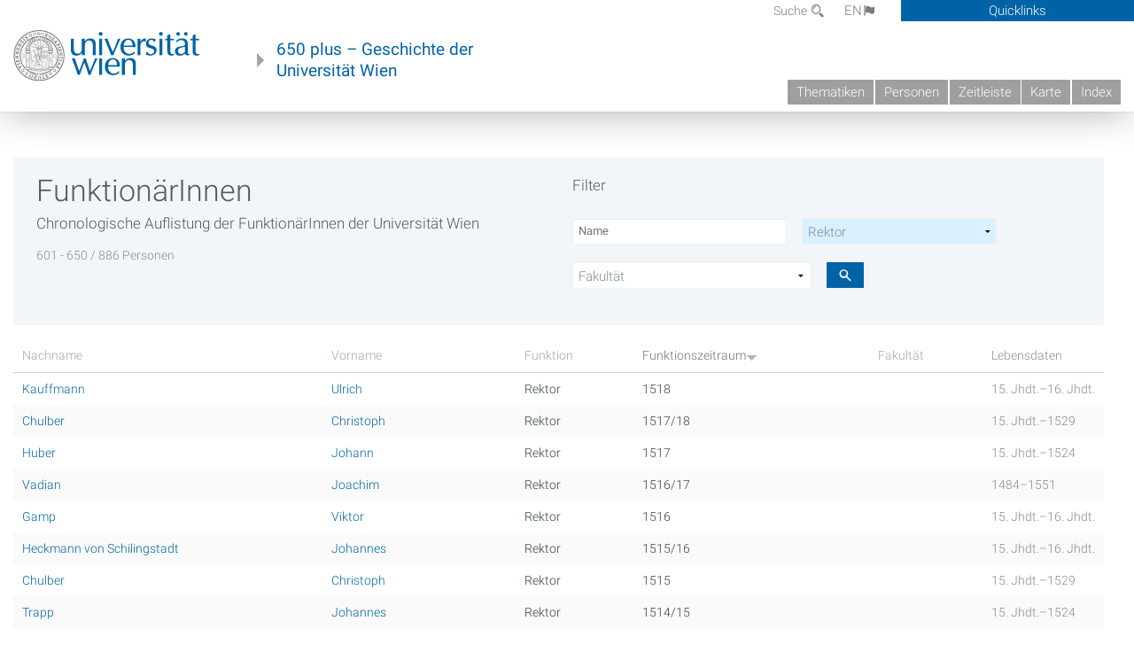

--- FILE ---
content_type: text/html; charset=utf-8
request_url: https://geschichte.univie.ac.at/de/personen/funktionaere?title=&functionary=127&faculty=All&order=field_funktionsperiode&sort=desc&page=12
body_size: 8748
content:
<!DOCTYPE html>
<!-- Sorry no IE7 support! -->
<!-- @see http://foundation.zurb.com/docs/index.html#basicHTMLMarkup -->

<!--[if IE 8]><html class="no-js lt-ie9" lang="en"> <![endif]-->
<!--[if gt IE 8]><!--> <html class="no-js" lang="de"> <!--<![endif]-->
<head>
  <meta charset="utf-8" />
<link href="/de/personen/funktionaere" rel="alternate" hreflang="de" />
<link href="/en/persons/functionaries" rel="alternate" hreflang="en" />
<meta name="viewport" content="width=device-width" />
<meta http-equiv="ImageToolbar" content="false" />
<meta name="description" content="Chronologische Auflistung der FunktionärInnen der Universität Wien" />
<meta name="generator" content="Drupal 7 (http://drupal.org)" />
<link rel="canonical" href="https://geschichte.univie.ac.at/de/personen/funktionaere" />
<link rel="shortlink" href="https://geschichte.univie.ac.at/de/node/30957" />
<meta property="og:site_name" content="650 plus" />
<meta property="og:type" content="article" />
<meta property="og:url" content="https://geschichte.univie.ac.at/de/personen/funktionaere" />
<meta property="og:title" content="FunktionärInnen" />
<meta property="og:description" content="Chronologische Auflistung der FunktionärInnen der Universität Wien" />
<meta property="og:updated_time" content="2015-03-20T01:48:31+01:00" />
<meta property="article:published_time" content="2015-03-19T23:18:06+01:00" />
<meta property="article:modified_time" content="2015-03-20T01:48:31+01:00" />
<meta name="dcterms.title" content="FunktionärInnen" />
<meta name="dcterms.creator" content="admin" />
<meta name="dcterms.description" content="Chronologische Auflistung der FunktionärInnen der Universität Wien" />
<meta name="dcterms.date" content="2015-03-19T23:18+01:00" />
<meta name="dcterms.type" content="Text" />
<meta name="dcterms.format" content="text/html" />
<meta name="dcterms.identifier" content="https://geschichte.univie.ac.at/de/personen/funktionaere" />
<meta name="dcterms.language" content="de" />
  <meta name="viewport" content="width=device-width, user-scalable=no" />
  <meta name="google-site-verification" content="QVo6dneiwq1dX6dDlQQC1mAK6ER1IOIYRJjZQ9AE4-A" />
  <!-- Google tag (gtag.js) -->
<script async src="https://www.googletagmanager.com/gtag/js?id=G-DP0YM1K2NK"></script>
<script>
  window.dataLayer = window.dataLayer || [];
  function gtag(){dataLayer.push(arguments);}
  gtag('js', new Date());

  gtag('config', 'G-DP0YM1K2NK');
</script>
  <title>FunktionärInnen | Page 13 | 650 plus</title>
  <link rel="stylesheet" href="https://geschichte.univie.ac.at/files/css/css_Q8bk26IpUQB1iiHLZDY1EsPZWYSilSLashJtLsCuXJA.css" />
<link rel="stylesheet" href="https://geschichte.univie.ac.at/files/css/css_H9Wn91OXuSQYcuAzFWyB0CzUPN5HDu8GQ7hDsJGDbOg.css" />
<link rel="stylesheet" href="https://geschichte.univie.ac.at/sites/all/themes/zurb-foundation/css/apps4.css?t07981" />
<link rel="stylesheet" href="https://geschichte.univie.ac.at/sites/all/themes/zurb-foundation/css/customize.css?t07981" />
  <link href='/theme/css/fonts.css' rel='stylesheet' type='text/css'>
  <style>
    .node-interface #edit-faculty-hist-wrapper {
      display: none;
    }
    .field-name-field-problem-desc {
      display: block;
      font-size: .925rem;
      padding-left: 1.75rem;
      position: relative;
      margin-bottom: 2rem;
    }
    .field-name-field-problem-desc * {
      font-size: .825rem;
    }

    .problem-description {
        display: block;
        font-size: .825rem;
        float: right;
    }
     #edit-problematik-wrapper {
      display: none;
    }
     #edit-problematik-wrapper {
      display: block;
    }
    .mark-discussion,
    .mark-problematic {
      display: inline-block;
      color: #a4aeb7;
      white-space: nowrap;
    }
    .views-field-field-ehrung .mark-discussion, 
    .views-field-field-ehrung .mark-problematic {
      white-space: normal;
    }
    .node-type-person .views-field-field-ehrung .mark-discussion, 
    .node-type-person .views-field-field-ehrung .mark-problematic {
      white-space: nowrap !important;
    }
    .views-field-field-ehrung-titel {
      white-space: nowrap;
    }
    .info .mark-discussion:before,
    .info .mark-problematic:before {
      margin-right: 5px;
    }
     .info .mark-discussion:before,
     .info .mark-problematic:before,
     .view .mark-discussion:after,
     .view .mark-problematic:after {
      content: "";
      background-image: url("/theme/images/problem-discussion.svg");
      background-size: contain;
      width: 16px;
      height: 16px;
      display: inline-block;
      vertical-align: text-bottom;
      margin-left: 5px;
    }
      .field-name-field-problem-desc:before {
      content: "";
      background-image: url("/theme/images/problem-problem.svg");
      background-size: contain;
      width: 16px;
      height: 16px;
      display: inline-block;
      position: absolute;
      left: 0;
      vertical-align: text-bottom;
      margin-right: 5px; 
    }
      .field-name-field-problem-desc.discussion:before {
      background-image: url("/theme/images/problem-discussion.svg");
    }
     .info .mark-problematic:before,
     .view .mark-problematic:after {
      background-image: url("/theme/images/problem-problem.svg");
    }
    .view-siehe-auch p.small {
      font-size: 75%;
    }
    html body.admin-menu {
      margin-top: 0px !important;
      padding-top: 30px;
    }
  </style>
  <script src="https://geschichte.univie.ac.at/files/js/js_7ZKsgVwdzEUQdR3uhW4lAwIhVC5shYuHwEZ094mgxIg.js"></script>
<script src="https://geschichte.univie.ac.at/files/js/js_R9UbiVw2xuTUI0GZoaqMDOdX0lrZtgX-ono8RVOUEVc.js"></script>
<script>var NID = 30957</script>
<script src="https://geschichte.univie.ac.at/files/js/js_pT8ZDwBLMaZFJ4CH3rFvJ5qt79LdBxRYeqWq5CmFEPk.js"></script>
<script src="https://geschichte.univie.ac.at/files/js/js_lXwy3NmqRzZCH286s8ljRIQGsoh_bHXhv1PhYgA-h3M.js"></script>
<script>jQuery.extend(Drupal.settings, {"basePath":"\/","pathPrefix":"de\/","ajaxPageState":{"theme":"zurb_foundation","theme_token":"zVbP_eerC7BiyOsWQ6PyyYO4Y-KSLUVzpOOZ8dvSj-Q","js":{"sites\/all\/modules\/jquery_update\/replace\/jquery\/1.8\/jquery.min.js":1,"misc\/jquery-extend-3.4.0.js":1,"misc\/jquery-html-prefilter-3.5.0-backport.js":1,"misc\/jquery.once.js":1,"misc\/drupal.js":1,"sites\/all\/libraries\/balupton-history.js\/scripts\/bundled\/html5\/jquery.history.js":1,"sites\/all\/modules\/admin_menu\/admin_devel\/admin_devel.js":1,"0":1,"public:\/\/languages\/de__RvUlvI6245zIVVqZXSOM3uxR0QWyGG2LKHeHIjGvzg.js":1,"sites\/all\/modules\/better_exposed_filters\/better_exposed_filters.js":1,"sites\/all\/themes\/zurb-foundation\/js\/jquery.isotope.js":1,"sites\/all\/themes\/zurb-foundation\/js\/zoom.js":1,"sites\/all\/themes\/zurb-foundation\/js\/app.js":1,"sites\/all\/themes\/zurb-foundation\/js\/vendor\/custom.modernizr.js":1,"sites\/all\/themes\/zurb-foundation\/js\/foundation.min.js":1},"css":{"sites\/all\/modules\/date\/date_api\/date.css":1,"sites\/all\/modules\/itweak_upload\/itweak_upload.css":1,"sites\/all\/modules\/views\/css\/views.css":1,"sites\/all\/modules\/ckeditor\/css\/ckeditor.css":1,"sites\/all\/themes\/zurb-foundation\/css\/normalize.css":1,"sites\/all\/modules\/ctools\/css\/ctools.css":1,"sites\/all\/modules\/biblio\/biblio.css":1,"sites\/all\/modules\/print\/print_ui\/css\/print_ui.theme.css":1,"sites\/all\/themes\/zurb-foundation\/css\/apps4.css":1,"sites\/all\/themes\/zurb-foundation\/css\/customize.css":1}},"urlIsAjaxTrusted":{"\/de\/biblio?page=4\u0026f%5Bauthor%5D=347\u0026amp%3Bs=author\u0026amp%3Bo=asc\u0026s=type\u0026o=asc":true,"\/de\/personen\/funktionaere":true},"better_exposed_filters":{"datepicker":false,"slider":false,"settings":[],"autosubmit":false,"views":{"special_person":{"displays":{"funktionen":{"filters":{"title":{"required":false},"functionary":{"required":false},"faculty":{"required":false}}}}}}}});</script>
  <!--[if lt IE 9]>
		<script src="http://html5shiv.googlecode.com/svn/trunk/html5.js"></script>
	<![endif]-->
</head>
<body class="html not-front not-logged-in no-sidebars page-node page-node- page-node-30957 node-type-interface i18n-de lang-de section-personen user-0 no-sidebar" >
    <!--.page -->
<div role="document" class="page" id="page">

  
  
  <!--.l-header -->
  <header role="banner" class="l-header show-for-small">

          <!--.top-bar -->
              <div class="show-for-small">
            <nav class="top-bar" data-options="" data-topbar>
        <ul class="title-area">
          <li class="name">
            <a href="/de" rel="home" title="650 plus Startseite"><img class="logo" typeof="foaf:Image" src="https://geschichte.univie.ac.at/files/uni_logo_220.jpg" alt="650 plus logo" title="650 plus Startseite" /></a>          </li>
          <li class="toggle-topbar menu-icon"><a href="#"><span>Menu</span></a></li>
        </ul>
        <section class="top-bar-section">
                      <ul id="main-menu" class="main-nav"><li class="first collapsed"><a href="/de/thematiken">Thematiken</a></li><li class="leaf"><a href="/de/personen">Personen</a></li><li class="hide-for-small"><a href="/de/zeitleiste" class="hide-for-small">Zeitleiste</a></li><li class="hide-for-small"><a href="/de/karte" class="hide-for-small">Karte</a></li><li class="last leaf"><a href="/de/inhaltsverzeichnis">Index</a></li></ul>                                <ul id="text-menu-small" class="secondary link-list"><li class="first leaf"><a href="/de/alle-themen">Themen</a></li><li class="leaf"><a href="/de/alle-artikel">Artikel</a></li><li class="leaf"><a href="/de/medien">Medien</a></li><li class="leaf"><a href="/de/personen/funktionaere" class="active">Funktionäre</a></li><li class="leaf"><a href="/de/personen/ehrungen">Ehrungen</a></li><li class="leaf"><a href="/de/gebaeude">Gebäude</a></li><li class="leaf"><a href="/de/ereignisse">Ereignisse</a></li><li class="last leaf"><a href="/de/glossar">Glossar</a></li></ul>                                <ul id="secondary-menu-small" class="secondary link-list "><li class="first expanded has-dropdown"><a href="/de/ueber-das-projekt">Über das Projekt</a><ul class=""><li class="first expanded show-for-small"><a href="/de/ueber-das-projekt">Über das Projekt</a><li class="first leaf"><a href="/de/impressum">Impressum</a></li><li class="last leaf"><a href="/de/kontakt">Kontakt</a></li></ul></li><li class="show-for-small"><a href="/de/suche" class="show-for-small">Suche</a></li><li class="last leaf" target="_blank"><a href="https://backend.univie.ac.at/fileadmin/user_upload/p_dsba/datenschutzerklaerung_websites_2018-05-23.pdf" target="_blank">Datenschutzerklärung</a></li></ul>                  </section>
      </nav>
              </div>
            <!--/.top-bar -->
    
     
  </header>
  <!--/.l-header -->

  
          <section class="row h-row hide-for-small">
        <div class="box" id="quicklinks-box">
            <div class="large-12 columns clearfix">
            	<div class="right container row">
                	<div class="column medium-6"><h2>Über das Projekt</h2><ul id="secondary-menu-links" class="links clearfix "><li class="first expanded has-dropdown"><a href="/de/ueber-das-projekt">Über das Projekt</a><ul class=""><li class="first expanded show-for-small"><a href="/de/ueber-das-projekt">Über das Projekt</a><li class="first leaf"><a href="/de/impressum">Impressum</a></li><li class="last leaf"><a href="/de/kontakt">Kontakt</a></li></ul></li><li class="show-for-small"><a href="/de/suche" class="show-for-small">Suche</a></li><li class="last leaf" target="_blank"><a href="https://backend.univie.ac.at/fileadmin/user_upload/p_dsba/datenschutzerklaerung_websites_2018-05-23.pdf" target="_blank">Datenschutzerklärung</a></li></ul></div>
                	<div class="column medium-6"><h2>Inhalte</h2><ul id="text-menu-links" class="links clearfix "><li class="first leaf"><a href="/de/alle-themen">Themen</a></li><li class="leaf"><a href="/de/alle-artikel">Artikel</a></li><li class="leaf"><a href="/de/medien">Medien</a></li><li class="leaf"><a href="/de/personen/funktionaere" class="active">Funktionäre</a></li><li class="leaf"><a href="/de/personen/ehrungen">Ehrungen</a></li><li class="leaf"><a href="/de/gebaeude">Gebäude</a></li><li class="leaf"><a href="/de/ereignisse">Ereignisse</a></li><li class="last leaf"><a href="/de/glossar">Glossar</a></li></ul></div>
                </div>
              </div>
        </div>

        <div class="large-12 columns header h-main clearfix">
                    <div class="title-area left">
            <div class="left">
              <a href="//www.univie.ac.at" id="univielink" rel="home" title="zur Webseite der Universität Wien" data-tooltip><img typeof="foaf:Image" src="//geschichte.univie.ac.at/theme/images/uni_logo_farbe.png" alt="Geschichte der Universität Wien - Logo Universität Wien"></a>
                <a href="/de" id="homelink" rel="home" title="Geschichte der Universität Wien" data-tooltip>
                    650 plus – Geschichte der <br>Universität Wien                </a>    
            </div>
          </div>
          
          <div class="right hide-for-small" id="metabar">
            <div id="searchblock">
                  <section class="block block-locale block-locale-language">
	<div class="block-inner">
      
      <div class="item-list"><ul class="inline-list"><li class="active first"><a href="/de/personen/funktionaere" class="  active">DE<span class='icon_moon icon-flag'></span></a></li>
<li class=" last"><a href="/en/persons/functionaries" class=" ">EN<span class='icon_moon icon-flag'></span></a></li>
</ul></div>    	</div>
</section>  <section class="block block-search-api-page block-search-api-page-suche">
	<div class="block-inner">
      
      <form action="/de/biblio?page=4&amp;f%5Bauthor%5D=347&amp;amp%3Bs=author&amp;amp%3Bo=asc&amp;s=type&amp;o=asc" method="post" id="search-api-page-search-form-suche" accept-charset="UTF-8"><div><div class="form-item form-type-textfield form-item-keys-1">
  <label for="edit-keys-1">Suche </label>
 <input placeholder="Suche" type="text" id="edit-keys-1" name="keys_1" value="" size="15" maxlength="128" class="form-text" />
</div>
<input type="hidden" name="id" value="1" />
<button id="edit-submit-1" name="op" value="Suche" type="submit" class="form-submit small">Suche</button>
<input type="hidden" name="form_build_id" value="form-xMKOum37d759DNh_Qw0rnRRpxAX2GZt5jCqGCnwKKxI" />
<input type="hidden" name="form_id" value="search_api_page_search_form_suche" />
</div></form>    	</div>
</section>            </div>
            <div id="quicklinks">
                Quicklinks
            </div>
          </div>
          


          <nav id="main-menu-top" class="navigation right show-for-small-up top-bar-section" role="navigation">
             <ul id="main-menu-links" class="inline-list clearfix"><li class="first collapsed"><a href="/de/thematiken">Thematiken</a></li><li class="leaf"><a href="/de/personen">Personen</a></li><li class="hide-for-small"><a href="/de/zeitleiste" class="hide-for-small">Zeitleiste</a></li><li class="hide-for-small"><a href="/de/karte" class="hide-for-small">Karte</a></li><li class="last leaf"><a href="/de/inhaltsverzeichnis">Index</a></li></ul>          </nav> <!-- /#main-menu -->

         </div>
         
                 <div class="medium-12 columns hide-for-small" id="">
            
  <ul id='breadcrumbs' class='inline-list'></ul>         </div>

        </section>

        
        
        
            <!-- End title, slogan and menu -->



  
  <div class="row l-tabs">
  <div class="medium-4 columns">&nbsp;</div>
  <div class="medium-8 columns">
      </div>
  </div>

<main role="main" class="row l-main">
         <div class="large-12 medium-12 main columns">
   
  
      
      <a id="main-content"></a>
            

          
                  
              
        	<div class="block-inner">
      
      
<article id="node-30957" class="node node-interface view-mode-full" about="/de/personen/funktionaere" typeof="sioc:Item foaf:Document">


  
                <header>
      <div class="row">
        <div class="medium-6 columns info">
          <h1 class="node-title">FunktionärInnen</h1>

          <div class="body field"><p>
	Chronologische Auflistung der FunktionärInnen der Universität Wien</p>
</div>          
          
        </div>
        <div class="medium-6 columns filters">
        
            <p>Filter</p><form action="/de/personen/funktionaere" method="get" id="views-exposed-form-special-person-funktionen" accept-charset="UTF-8"><div><div class="views-exposed-form">
  <div class="views-exposed-widgets clearfix">
          <div id="edit-title-wrapper" class="views-exposed-widget views-widget-filter-title">
                  <label for="edit-title">
            Suche          </label>
                        <div class="views-widget">
          <div class="form-item form-type-textfield form-item-title">
 <input placeholder="Name" type="text" id="edit-title" name="title" value="" size="30" maxlength="128" class="form-text" />
</div>
        </div>
              </div>
          <div id="edit-functionary-wrapper" class="views-exposed-widget views-widget-filter-field_funktion_tid">
                  <label for="edit-functionary">
            Funktion          </label>
                        <div class="views-widget">
          <div class="form-item form-type-select form-item-functionary">
 <select id="edit-functionary" name="functionary" class="form-select"><option value="All">Funktion</option><option value="269">Dekan*in</option><option value="1610">Dekan Doktorenkollegium</option><option value="215">Vize-Dekan*in</option><option value="127" selected="selected">Rektor</option><option value="419">Vize-Rektor*in</option><option value="459">Universitätsdirektor*in</option><option value="1207">Universitätskanzler</option><option value="379">Universitätsrat-Vorsitzende*r</option><option value="252">Universitätsrat/-rätin</option><option value="376">Studienpräses</option><option value="267">Studienpräses Stellvertreter*in</option><option value="1547">Vizekanzler</option><option value="240">Zentrumsleiter*in</option><option value="217">Zentrumsleiter*in Stv</option><option value="213">Senator</option><option value="1591">Universitätssyndicus und -notar</option></select>
</div>
        </div>
              </div>
          <div id="edit-faculty-wrapper" class="views-exposed-widget views-widget-filter-field_fakult_t_tid">
                  <label for="edit-faculty">
            Fakultät          </label>
                        <div class="views-widget">
          <div class="form-item form-type-select form-item-faculty">
 <select id="edit-faculty" name="faculty" class="form-select"><option value="All" selected="selected">Fakultät</option><option value="211">Evangelisch-Theologische Fakultät</option><option value="290">Fakultät für Chemie</option><option value="352">Fakultät für Geowissenschaften, Geographie und Astronomie</option><option value="1507">Fakultät für Human- und Sozialwissenschaften</option><option value="350">Fakultät für Informatik</option><option value="293">Fakultät für Lebenswissenschaften</option><option value="311">Fakultät für Mathematik</option><option value="369">Fakultät für Naturwissenschaften und Mathematik</option><option value="679">Fakultät für Philosophie und Bildungswissenschaft</option><option value="233">Fakultät für Physik</option><option value="218">Fakultät für Psychologie</option><option value="319">Fakultät für Sozialwissenschaften</option><option value="259">Fakultät für Wirtschaftswissenschaften</option><option value="348">Fakultät für Wirtschaftswissenschaften und Informatik</option><option value="279">Formal- und Naturwissenschaftliche Fakultät</option><option value="488">Geistes- und Kulturwissenschaftliche Fakultät</option><option value="303">Geisteswissenschaftliche Fakultät</option><option value="243">Grund- und Integrativwissenschaftliche Fakultät</option><option value="309">Historisch-Kulturwissenschaftliche Fakultät</option><option value="212">Juridische Fakultät</option><option value="210">Katholisch-Theologische Fakultät</option><option value="220">Medizinische Fakultät</option><option value="214">Philologisch-Kulturwissenschaftliche Fakultät</option><option value="123">Philosophische Fakultät</option><option value="495">Rechts- und Staatswissenschaftliche Fakultät</option><option value="713">Rechtswissenschaftliche Fakultät</option><option value="271">Sozial- und Wirtschaftswissenschaftliche Fakultät</option><option value="734">Zentrum für Lehrer*innenbildung</option><option value="1512">Zentrum für Mikrobiologie und Umweltsystemwissenschaft</option><option value="774">Zentrum für Molekulare Biologie | Max Perutz Labs</option><option value="216">Zentrum für Sportwissenschaft und Universitätssport</option><option value="277">Zentrum für Translationswissenschaft</option><option value="1528">Artistenfakultät</option></select>
</div>
        </div>
              </div>
                    <div class="views-exposed-widget views-submit-button">
      <button class="icon icon-suche form-submit small" title="Suche" id="edit-submit-special-person" name="" value="" type="submit"></button>
    </div>
      </div>
</div>
</div></form>        </div>
      </div>
      </header>
          
      <span property="dc:title" content="FunktionärInnen" class="rdf-meta element-hidden"></span><span property="sioc:num_replies" content="0" datatype="xsd:integer" class="rdf-meta element-hidden"></span>


  <div class="field field-name-field-inhalte field-type-viewreference field-label-hidden field-wrapper"><div class="contextual-links-region"><div class="view view-special-person view-id-special_person view-display-id-funktionen funktionaere view-dom-id-7450cf951886451b285d718bacd880e2">
            <div class="view-header">
      <div class="result-summary">601 - 650 / 886 Personen</div>
    </div>
  
  
  
      <div class="view-content">
      <table  class="views-table cols-6">
         <thead>
      <tr>
                  <th  class="views-field views-field-field-nachname-n-" scope="col">
            Nachname          </th>
                  <th  class="views-field views-field-field-vorname-n-" scope="col">
            Vorname          </th>
                  <th  class="views-field views-field-field-funktion" scope="col">
            <a href="/de/personen/funktionaere?title=&amp;functionary=127&amp;faculty=All&amp;page=12&amp;order=field_funktion&amp;sort=asc" title="Nach Funktion sortieren" class="active">Funktion</a>          </th>
                  <th  class="views-field views-field-field-funktionsperiode active" scope="col">
            <a href="/de/personen/funktionaere?title=&amp;functionary=127&amp;faculty=All&amp;page=12&amp;order=field_funktionsperiode&amp;sort=asc" title="Nach Funktionszeitraum sortieren" class="active">Funktionszeitraum<img typeof="foaf:Image" src="https://geschichte.univie.ac.at/misc/arrow-asc.png" width="13" height="13" alt="aufsteigend sortieren" title="aufsteigend sortieren" /></a>          </th>
                  <th  scope="col">
            Fakultät          </th>
                  <th  class="views-field views-field-field-date-range" scope="col">
            <a href="/de/personen/funktionaere?title=&amp;functionary=127&amp;faculty=All&amp;page=12&amp;order=field_date_range&amp;sort=asc" title="Nach Lebensdaten sortieren" class="active">Lebensdaten</a>          </th>
              </tr>
    </thead>
    <tbody>
          <tr  class="odd function-127 views-row-first">
                  <td  class="views-field views-field-field-nachname-n-">
            <a href="/de/personen/ulrich-kauffmann">Kauffmann</a>          </td>
                  <td  class="views-field views-field-field-vorname-n-">
            <a href="/de/personen/ulrich-kauffmann">Ulrich</a>          </td>
                  <td  class="views-field views-field-field-funktion">
            Rektor          </td>
                  <td  class="views-field views-field-field-funktionsperiode active">
            1518          </td>
                  <td  class="faculty">
            <span></span>          </td>
                  <td  class="views-field views-field-field-date-range">
            15. Jhdt.–16. Jhdt.          </td>
              </tr>
          <tr  class="even function-127">
                  <td  class="views-field views-field-field-nachname-n-">
            <a href="/de/personen/christoph-chulber">Chulber</a>          </td>
                  <td  class="views-field views-field-field-vorname-n-">
            <a href="/de/personen/christoph-chulber">Christoph</a>          </td>
                  <td  class="views-field views-field-field-funktion">
            Rektor          </td>
                  <td  class="views-field views-field-field-funktionsperiode active">
            1517/18          </td>
                  <td  class="faculty">
            <span></span>          </td>
                  <td  class="views-field views-field-field-date-range">
            15. Jhdt.–1529          </td>
              </tr>
          <tr  class="odd function-127">
                  <td  class="views-field views-field-field-nachname-n-">
            <a href="/de/personen/johann-huber">Huber</a>          </td>
                  <td  class="views-field views-field-field-vorname-n-">
            <a href="/de/personen/johann-huber">Johann</a>          </td>
                  <td  class="views-field views-field-field-funktion">
            Rektor          </td>
                  <td  class="views-field views-field-field-funktionsperiode active">
            1517          </td>
                  <td  class="faculty">
            <span></span>          </td>
                  <td  class="views-field views-field-field-date-range">
            15. Jhdt.–1524          </td>
              </tr>
          <tr  class="even function-127">
                  <td  class="views-field views-field-field-nachname-n-">
            <a href="/de/personen/joachim-vadian">Vadian</a>          </td>
                  <td  class="views-field views-field-field-vorname-n-">
            <a href="/de/personen/joachim-vadian">Joachim</a>          </td>
                  <td  class="views-field views-field-field-funktion">
            Rektor          </td>
                  <td  class="views-field views-field-field-funktionsperiode active">
            1516/17          </td>
                  <td  class="faculty">
            <span></span>          </td>
                  <td  class="views-field views-field-field-date-range">
            1484–1551          </td>
              </tr>
          <tr  class="odd function-127">
                  <td  class="views-field views-field-field-nachname-n-">
            <a href="/de/personen/viktor-gamp">Gamp</a>          </td>
                  <td  class="views-field views-field-field-vorname-n-">
            <a href="/de/personen/viktor-gamp">Viktor</a>          </td>
                  <td  class="views-field views-field-field-funktion">
            Rektor          </td>
                  <td  class="views-field views-field-field-funktionsperiode active">
            1516          </td>
                  <td  class="faculty">
            <span></span>          </td>
                  <td  class="views-field views-field-field-date-range">
            15. Jhdt.–16. Jhdt.          </td>
              </tr>
          <tr  class="even function-127">
                  <td  class="views-field views-field-field-nachname-n-">
            <a href="/de/personen/johannes-heckmann-von-schilingstadt">Heckmann von Schilingstadt</a>          </td>
                  <td  class="views-field views-field-field-vorname-n-">
            <a href="/de/personen/johannes-heckmann-von-schilingstadt">Johannes</a>          </td>
                  <td  class="views-field views-field-field-funktion">
            Rektor          </td>
                  <td  class="views-field views-field-field-funktionsperiode active">
            1515/16          </td>
                  <td  class="faculty">
            <span></span>          </td>
                  <td  class="views-field views-field-field-date-range">
            15. Jhdt.–16. Jhdt.          </td>
              </tr>
          <tr  class="odd function-127">
                  <td  class="views-field views-field-field-nachname-n-">
            <a href="/de/personen/christoph-chulber">Chulber</a>          </td>
                  <td  class="views-field views-field-field-vorname-n-">
            <a href="/de/personen/christoph-chulber">Christoph</a>          </td>
                  <td  class="views-field views-field-field-funktion">
            Rektor          </td>
                  <td  class="views-field views-field-field-funktionsperiode active">
            1515          </td>
                  <td  class="faculty">
            <span></span>          </td>
                  <td  class="views-field views-field-field-date-range">
            15. Jhdt.–1529          </td>
              </tr>
          <tr  class="even function-127">
                  <td  class="views-field views-field-field-nachname-n-">
            <a href="/de/personen/johannes-trapp">Trapp</a>          </td>
                  <td  class="views-field views-field-field-vorname-n-">
            <a href="/de/personen/johannes-trapp">Johannes</a>          </td>
                  <td  class="views-field views-field-field-funktion">
            Rektor          </td>
                  <td  class="views-field views-field-field-funktionsperiode active">
            1514/15          </td>
                  <td  class="faculty">
            <span></span>          </td>
                  <td  class="views-field views-field-field-date-range">
            15. Jhdt.–1524          </td>
              </tr>
          <tr  class="odd function-127">
                  <td  class="views-field views-field-field-nachname-n-">
            <a href="/de/personen/georg-prenner">Prenner</a>          </td>
                  <td  class="views-field views-field-field-vorname-n-">
            <a href="/de/personen/georg-prenner">Georg</a>          </td>
                  <td  class="views-field views-field-field-funktion">
            Rektor          </td>
                  <td  class="views-field views-field-field-funktionsperiode active">
            1514          </td>
                  <td  class="faculty">
            <span></span>          </td>
                  <td  class="views-field views-field-field-date-range">
            15. Jhdt.–16. Jhdt.          </td>
              </tr>
          <tr  class="even function-127">
                  <td  class="views-field views-field-field-nachname-n-">
            <a href="/de/personen/johannes-trapp">Trapp</a>          </td>
                  <td  class="views-field views-field-field-vorname-n-">
            <a href="/de/personen/johannes-trapp">Johannes</a>          </td>
                  <td  class="views-field views-field-field-funktion">
            Rektor          </td>
                  <td  class="views-field views-field-field-funktionsperiode active">
            1513/14          </td>
                  <td  class="faculty">
            <span></span>          </td>
                  <td  class="views-field views-field-field-date-range">
            15. Jhdt.–1524          </td>
              </tr>
          <tr  class="odd function-127">
                  <td  class="views-field views-field-field-nachname-n-">
            <a href="/de/personen/sebastian-tenk-von-frohnleiten">Tenk von Frohnleiten</a>          </td>
                  <td  class="views-field views-field-field-vorname-n-">
            <a href="/de/personen/sebastian-tenk-von-frohnleiten">Sebastian</a>          </td>
                  <td  class="views-field views-field-field-funktion">
            Rektor          </td>
                  <td  class="views-field views-field-field-funktionsperiode active">
            1513          </td>
                  <td  class="faculty">
            <span></span>          </td>
                  <td  class="views-field views-field-field-date-range">
            15. Jhdt.–16. Jhdt.          </td>
              </tr>
          <tr  class="even function-127">
                  <td  class="views-field views-field-field-nachname-n-">
            <a href="/de/personen/georg-tannstetter">Tannstetter</a>          </td>
                  <td  class="views-field views-field-field-vorname-n-">
            <a href="/de/personen/georg-tannstetter">Georg</a>          </td>
                  <td  class="views-field views-field-field-funktion">
            Rektor          </td>
                  <td  class="views-field views-field-field-funktionsperiode active">
            1512/13          </td>
                  <td  class="faculty">
            <span></span>          </td>
                  <td  class="views-field views-field-field-date-range">
            1482–1535          </td>
              </tr>
          <tr  class="odd function-127">
                  <td  class="views-field views-field-field-nachname-n-">
            <a href="/de/personen/johannes-angrer">Angrer</a>          </td>
                  <td  class="views-field views-field-field-vorname-n-">
            <a href="/de/personen/johannes-angrer">Johannes</a>          </td>
                  <td  class="views-field views-field-field-funktion">
            Rektor          </td>
                  <td  class="views-field views-field-field-funktionsperiode active">
            1512          </td>
                  <td  class="faculty">
            <span></span>          </td>
                  <td  class="views-field views-field-field-date-range">
            15. Jhdt.–16. Jhdt.          </td>
              </tr>
          <tr  class="even function-127">
                  <td  class="views-field views-field-field-nachname-n-">
            <a href="/de/personen/thomas-resch">Resch</a>          </td>
                  <td  class="views-field views-field-field-vorname-n-">
            <a href="/de/personen/thomas-resch">Thomas</a>          </td>
                  <td  class="views-field views-field-field-funktion">
            Rektor          </td>
                  <td  class="views-field views-field-field-funktionsperiode active">
            1511/12          </td>
                  <td  class="faculty">
            <span></span>          </td>
                  <td  class="views-field views-field-field-date-range">
            15. Jhdt.–16. Jhdt.          </td>
              </tr>
          <tr  class="odd function-127">
                  <td  class="views-field views-field-field-nachname-n-">
            <a href="/de/personen/johannes-heckmann-von-schilingstadt">Heckmann von Schilingstadt</a>          </td>
                  <td  class="views-field views-field-field-vorname-n-">
            <a href="/de/personen/johannes-heckmann-von-schilingstadt">Johannes</a>          </td>
                  <td  class="views-field views-field-field-funktion">
            Rektor          </td>
                  <td  class="views-field views-field-field-funktionsperiode active">
            1511          </td>
                  <td  class="faculty">
            <span></span>          </td>
                  <td  class="views-field views-field-field-date-range">
            15. Jhdt.–16. Jhdt.          </td>
              </tr>
          <tr  class="even function-127">
                  <td  class="views-field views-field-field-nachname-n-">
            <a href="/de/personen/francesco-sforza">Sforza</a>          </td>
                  <td  class="views-field views-field-field-vorname-n-">
            <a href="/de/personen/francesco-sforza">Francesco</a>          </td>
                  <td  class="views-field views-field-field-funktion">
            Rektor          </td>
                  <td  class="views-field views-field-field-funktionsperiode active">
            1510/11          </td>
                  <td  class="faculty">
            <span></span>          </td>
                  <td  class="views-field views-field-field-date-range">
            1495–1535          </td>
              </tr>
          <tr  class="odd function-127">
                  <td  class="views-field views-field-field-nachname-n-">
            <a href="/de/personen/ulrich-kauffmann">Kauffmann</a>          </td>
                  <td  class="views-field views-field-field-vorname-n-">
            <a href="/de/personen/ulrich-kauffmann">Ulrich</a>          </td>
                  <td  class="views-field views-field-field-funktion">
            Rektor          </td>
                  <td  class="views-field views-field-field-funktionsperiode active">
            1510          </td>
                  <td  class="faculty">
            <span></span>          </td>
                  <td  class="views-field views-field-field-date-range">
            15. Jhdt.–16. Jhdt.          </td>
              </tr>
          <tr  class="even function-127">
                  <td  class="views-field views-field-field-nachname-n-">
            <a href="/de/personen/christoph-chulber">Chulber</a>          </td>
                  <td  class="views-field views-field-field-vorname-n-">
            <a href="/de/personen/christoph-chulber">Christoph</a>          </td>
                  <td  class="views-field views-field-field-funktion">
            Rektor          </td>
                  <td  class="views-field views-field-field-funktionsperiode active">
            1509/10          </td>
                  <td  class="faculty">
            <span></span>          </td>
                  <td  class="views-field views-field-field-date-range">
            15. Jhdt.–1529          </td>
              </tr>
          <tr  class="odd function-127">
                  <td  class="views-field views-field-field-nachname-n-">
            <a href="/de/personen/thomas-resch">Resch</a>          </td>
                  <td  class="views-field views-field-field-vorname-n-">
            <a href="/de/personen/thomas-resch">Thomas</a>          </td>
                  <td  class="views-field views-field-field-funktion">
            Rektor          </td>
                  <td  class="views-field views-field-field-funktionsperiode active">
            1509          </td>
                  <td  class="faculty">
            <span></span>          </td>
                  <td  class="views-field views-field-field-date-range">
            15. Jhdt.–16. Jhdt.          </td>
              </tr>
          <tr  class="even function-127">
                  <td  class="views-field views-field-field-nachname-n-">
            <a href="/de/personen/michael-sartoris-von-premarthon">Sartoris von Premarthon</a>          </td>
                  <td  class="views-field views-field-field-vorname-n-">
            <a href="/de/personen/michael-sartoris-von-premarthon">Michael</a>          </td>
                  <td  class="views-field views-field-field-funktion">
            Rektor          </td>
                  <td  class="views-field views-field-field-funktionsperiode active">
            1508/09          </td>
                  <td  class="faculty">
            <span></span>          </td>
                  <td  class="views-field views-field-field-date-range">
            15. Jhdt.–16. Jhdt.          </td>
              </tr>
          <tr  class="odd function-127">
                  <td  class="views-field views-field-field-nachname-n-">
            <a href="/de/personen/dietrich-rheinau">Rheinau</a>          </td>
                  <td  class="views-field views-field-field-vorname-n-">
            <a href="/de/personen/dietrich-rheinau">Dietrich</a>          </td>
                  <td  class="views-field views-field-field-funktion">
            Rektor          </td>
                  <td  class="views-field views-field-field-funktionsperiode active">
            1508          </td>
                  <td  class="faculty">
            <span></span>          </td>
                  <td  class="views-field views-field-field-date-range">
            15. Jhdt.–16. Jhdt.          </td>
              </tr>
          <tr  class="even function-127">
                  <td  class="views-field views-field-field-nachname-n-">
            <a href="/de/personen/johannes-heckmann-von-schilingstadt">Heckmann von Schilingstadt</a>          </td>
                  <td  class="views-field views-field-field-vorname-n-">
            <a href="/de/personen/johannes-heckmann-von-schilingstadt">Johannes</a>          </td>
                  <td  class="views-field views-field-field-funktion">
            Rektor          </td>
                  <td  class="views-field views-field-field-funktionsperiode active">
            1507/08          </td>
                  <td  class="faculty">
            <span></span>          </td>
                  <td  class="views-field views-field-field-date-range">
            15. Jhdt.–16. Jhdt.          </td>
              </tr>
          <tr  class="odd function-127">
                  <td  class="views-field views-field-field-nachname-n-">
            <a href="/de/personen/michael-sartoris-von-premarthon">Sartoris von Premarthon</a>          </td>
                  <td  class="views-field views-field-field-vorname-n-">
            <a href="/de/personen/michael-sartoris-von-premarthon">Michael</a>          </td>
                  <td  class="views-field views-field-field-funktion">
            Rektor          </td>
                  <td  class="views-field views-field-field-funktionsperiode active">
            1507          </td>
                  <td  class="faculty">
            <span></span>          </td>
                  <td  class="views-field views-field-field-date-range">
            15. Jhdt.–16. Jhdt.          </td>
              </tr>
          <tr  class="even function-127">
                  <td  class="views-field views-field-field-nachname-n-">
            <a href="/de/personen/michael-sartoris-von-premarthon">Sartoris von Premarthon</a>          </td>
                  <td  class="views-field views-field-field-vorname-n-">
            <a href="/de/personen/michael-sartoris-von-premarthon">Michael</a>          </td>
                  <td  class="views-field views-field-field-funktion">
            Rektor          </td>
                  <td  class="views-field views-field-field-funktionsperiode active">
            1506/07          </td>
                  <td  class="faculty">
            <span></span>          </td>
                  <td  class="views-field views-field-field-date-range">
            15. Jhdt.–16. Jhdt.          </td>
              </tr>
          <tr  class="odd function-127">
                  <td  class="views-field views-field-field-nachname-n-">
            <a href="/de/personen/georg-prenner">Prenner</a>          </td>
                  <td  class="views-field views-field-field-vorname-n-">
            <a href="/de/personen/georg-prenner">Georg</a>          </td>
                  <td  class="views-field views-field-field-funktion">
            Rektor          </td>
                  <td  class="views-field views-field-field-funktionsperiode active">
            1506          </td>
                  <td  class="faculty">
            <span></span>          </td>
                  <td  class="views-field views-field-field-date-range">
            15. Jhdt.–16. Jhdt.          </td>
              </tr>
          <tr  class="even function-127">
                  <td  class="views-field views-field-field-nachname-n-">
            <a href="/de/personen/johannes-wiesinger">Wiesinger</a>          </td>
                  <td  class="views-field views-field-field-vorname-n-">
            <a href="/de/personen/johannes-wiesinger">Johannes</a>          </td>
                  <td  class="views-field views-field-field-funktion">
            Rektor          </td>
                  <td  class="views-field views-field-field-funktionsperiode active">
            1506          </td>
                  <td  class="faculty">
            <span></span>          </td>
                  <td  class="views-field views-field-field-date-range">
            15. Jhdt.–1506          </td>
              </tr>
          <tr  class="odd function-127">
                  <td  class="views-field views-field-field-nachname-n-">
            <a href="/de/personen/johannes-trapp">Trapp</a>          </td>
                  <td  class="views-field views-field-field-vorname-n-">
            <a href="/de/personen/johannes-trapp">Johannes</a>          </td>
                  <td  class="views-field views-field-field-funktion">
            Rektor          </td>
                  <td  class="views-field views-field-field-funktionsperiode active">
            1505/06          </td>
                  <td  class="faculty">
            <span></span>          </td>
                  <td  class="views-field views-field-field-date-range">
            15. Jhdt.–1524          </td>
              </tr>
          <tr  class="even function-127">
                  <td  class="views-field views-field-field-nachname-n-">
            <a href="/de/personen/wolfgang-mosnauer">Mosnauer</a>          </td>
                  <td  class="views-field views-field-field-vorname-n-">
            <a href="/de/personen/wolfgang-mosnauer">Wolfgang</a>          </td>
                  <td  class="views-field views-field-field-funktion">
            Rektor          </td>
                  <td  class="views-field views-field-field-funktionsperiode active">
            1505          </td>
                  <td  class="faculty">
            <span></span>          </td>
                  <td  class="views-field views-field-field-date-range">
            15. Jhdt.–16. Jhdt.          </td>
              </tr>
          <tr  class="odd function-127">
                  <td  class="views-field views-field-field-nachname-n-">
            <a href="/de/personen/johannes-trapp">Trapp</a>          </td>
                  <td  class="views-field views-field-field-vorname-n-">
            <a href="/de/personen/johannes-trapp">Johannes</a>          </td>
                  <td  class="views-field views-field-field-funktion">
            Rektor          </td>
                  <td  class="views-field views-field-field-funktionsperiode active">
            1504/05          </td>
                  <td  class="faculty">
            <span></span>          </td>
                  <td  class="views-field views-field-field-date-range">
            15. Jhdt.–1524          </td>
              </tr>
          <tr  class="even function-127">
                  <td  class="views-field views-field-field-nachname-n-">
            <a href="/de/personen/johann-stephan-reuss">Reuss</a>          </td>
                  <td  class="views-field views-field-field-vorname-n-">
            <a href="/de/personen/johann-stephan-reuss">Johann Stephan</a>          </td>
                  <td  class="views-field views-field-field-funktion">
            Rektor          </td>
                  <td  class="views-field views-field-field-funktionsperiode active">
            1504          </td>
                  <td  class="faculty">
            <span></span>          </td>
                  <td  class="views-field views-field-field-date-range">
            15. Jhdt.–16. Jhdt.          </td>
              </tr>
          <tr  class="odd function-127">
                  <td  class="views-field views-field-field-nachname-n-">
            <a href="/de/personen/christoph-chulber">Chulber</a>          </td>
                  <td  class="views-field views-field-field-vorname-n-">
            <a href="/de/personen/christoph-chulber">Christoph</a>          </td>
                  <td  class="views-field views-field-field-funktion">
            Rektor          </td>
                  <td  class="views-field views-field-field-funktionsperiode active">
            1503/04          </td>
                  <td  class="faculty">
            <span></span>          </td>
                  <td  class="views-field views-field-field-date-range">
            15. Jhdt.–1529          </td>
              </tr>
          <tr  class="even function-127">
                  <td  class="views-field views-field-field-nachname-n-">
            <a href="/de/personen/friedrich-von-teschen">Teschen</a>          </td>
                  <td  class="views-field views-field-field-vorname-n-">
            <a href="/de/personen/friedrich-von-teschen">Friedrich von</a>          </td>
                  <td  class="views-field views-field-field-funktion">
            Rektor          </td>
                  <td  class="views-field views-field-field-funktionsperiode active">
            1503          </td>
                  <td  class="faculty">
            <span></span>          </td>
                  <td  class="views-field views-field-field-date-range">
            1480–1507          </td>
              </tr>
          <tr  class="odd function-127">
                  <td  class="views-field views-field-field-nachname-n-">
            <a href="/de/personen/wilhelm-puelinger">Puelinger</a>          </td>
                  <td  class="views-field views-field-field-vorname-n-">
            <a href="/de/personen/wilhelm-puelinger">Wilhelm</a>          </td>
                  <td  class="views-field views-field-field-funktion">
            Rektor          </td>
                  <td  class="views-field views-field-field-funktionsperiode active">
            1502/03          </td>
                  <td  class="faculty">
            <span></span>          </td>
                  <td  class="views-field views-field-field-date-range">
            –1534          </td>
              </tr>
          <tr  class="even function-127">
                  <td  class="views-field views-field-field-nachname-n-">
            <a href="/de/personen/johannes-heckmann-von-schilingstadt">Heckmann von Schilingstadt</a>          </td>
                  <td  class="views-field views-field-field-vorname-n-">
            <a href="/de/personen/johannes-heckmann-von-schilingstadt">Johannes</a>          </td>
                  <td  class="views-field views-field-field-funktion">
            Rektor          </td>
                  <td  class="views-field views-field-field-funktionsperiode active">
            1502          </td>
                  <td  class="faculty">
            <span></span>          </td>
                  <td  class="views-field views-field-field-date-range">
            15. Jhdt.–16. Jhdt.          </td>
              </tr>
          <tr  class="odd function-127">
                  <td  class="views-field views-field-field-nachname-n-">
            <a href="/de/personen/johann-keckmann-von-haugsdorf">Keckmann von Haugsdorf</a>          </td>
                  <td  class="views-field views-field-field-vorname-n-">
            <a href="/de/personen/johann-keckmann-von-haugsdorf">Johann</a>          </td>
                  <td  class="views-field views-field-field-funktion">
            Rektor          </td>
                  <td  class="views-field views-field-field-funktionsperiode active">
            1502          </td>
                  <td  class="faculty">
            <span></span>          </td>
                  <td  class="views-field views-field-field-date-range">
            15. Jhdt.–1512          </td>
              </tr>
          <tr  class="even function-127">
                  <td  class="views-field views-field-field-nachname-n-">
            <a href="/de/personen/johannes-kaltenmarkter">Kaltenmarkter</a>          </td>
                  <td  class="views-field views-field-field-vorname-n-">
            <a href="/de/personen/johannes-kaltenmarkter">Johannes</a>          </td>
                  <td  class="views-field views-field-field-funktion">
            Rektor          </td>
                  <td  class="views-field views-field-field-funktionsperiode active">
            1501/02          </td>
                  <td  class="faculty">
            <span></span>          </td>
                  <td  class="views-field views-field-field-date-range">
            15. Jhdt.–16. Jhdt.          </td>
              </tr>
          <tr  class="odd function-127">
                  <td  class="views-field views-field-field-nachname-n-">
            <a href="/de/personen/christoph-chulber">Chulber</a>          </td>
                  <td  class="views-field views-field-field-vorname-n-">
            <a href="/de/personen/christoph-chulber">Christoph</a>          </td>
                  <td  class="views-field views-field-field-funktion">
            Rektor          </td>
                  <td  class="views-field views-field-field-funktionsperiode active">
            1501          </td>
                  <td  class="faculty">
            <span></span>          </td>
                  <td  class="views-field views-field-field-date-range">
            15. Jhdt.–1529          </td>
              </tr>
          <tr  class="even function-127">
                  <td  class="views-field views-field-field-nachname-n-">
            <a href="/de/personen/johannes-cuspinianus">Cuspinianus</a>          </td>
                  <td  class="views-field views-field-field-vorname-n-">
            <a href="/de/personen/johannes-cuspinianus">Johannes</a>          </td>
                  <td  class="views-field views-field-field-funktion">
            Rektor          </td>
                  <td  class="views-field views-field-field-funktionsperiode active">
            1500/01          </td>
                  <td  class="faculty">
            <span></span>          </td>
                  <td  class="views-field views-field-field-date-range">
            1473–1529          </td>
              </tr>
          <tr  class="odd function-127">
                  <td  class="views-field views-field-field-nachname-n-">
            <a href="/de/personen/gabriel-gutrater">Gutrater</a>          </td>
                  <td  class="views-field views-field-field-vorname-n-">
            <a href="/de/personen/gabriel-gutrater">Gabriel</a>          </td>
                  <td  class="views-field views-field-field-funktion">
            Rektor          </td>
                  <td  class="views-field views-field-field-funktionsperiode active">
            1500          </td>
                  <td  class="faculty">
            <span></span>          </td>
                  <td  class="views-field views-field-field-date-range">
            15. Jhdt.–1527          </td>
              </tr>
          <tr  class="even function-127">
                  <td  class="views-field views-field-field-nachname-n-">
            <a href="/de/personen/oswald-ludweig">Ludweig</a>          </td>
                  <td  class="views-field views-field-field-vorname-n-">
            <a href="/de/personen/oswald-ludweig">Oswald</a>          </td>
                  <td  class="views-field views-field-field-funktion">
            Rektor          </td>
                  <td  class="views-field views-field-field-funktionsperiode active">
            1499/1500          </td>
                  <td  class="faculty">
            <span></span>          </td>
                  <td  class="views-field views-field-field-date-range">
            15. Jhdt.–1504          </td>
              </tr>
          <tr  class="odd function-127">
                  <td  class="views-field views-field-field-nachname-n-">
            <a href="/de/personen/kaspar-fridberger">Fridberger</a>          </td>
                  <td  class="views-field views-field-field-vorname-n-">
            <a href="/de/personen/kaspar-fridberger">Kaspar</a>          </td>
                  <td  class="views-field views-field-field-funktion">
            Rektor          </td>
                  <td  class="views-field views-field-field-funktionsperiode active">
            1499          </td>
                  <td  class="faculty">
            <span></span>          </td>
                  <td  class="views-field views-field-field-date-range">
            15. Jhdt.–16. Jhdt.          </td>
              </tr>
          <tr  class="even function-127">
                  <td  class="views-field views-field-field-nachname-n-">
            <a href="/de/personen/georg-laentsch">Läntsch</a>          </td>
                  <td  class="views-field views-field-field-vorname-n-">
            <a href="/de/personen/georg-laentsch">Georg</a>          </td>
                  <td  class="views-field views-field-field-funktion">
            Rektor          </td>
                  <td  class="views-field views-field-field-funktionsperiode active">
            1498/99          </td>
                  <td  class="faculty">
            <span></span>          </td>
                  <td  class="views-field views-field-field-date-range">
            15. Jhdt.          </td>
              </tr>
          <tr  class="odd function-127">
                  <td  class="views-field views-field-field-nachname-n-">
            <a href="/de/personen/wenzel-mandel">Mandel</a>          </td>
                  <td  class="views-field views-field-field-vorname-n-">
            <a href="/de/personen/wenzel-mandel">Wenzel</a>          </td>
                  <td  class="views-field views-field-field-funktion">
            Rektor          </td>
                  <td  class="views-field views-field-field-funktionsperiode active">
            1498          </td>
                  <td  class="faculty">
            <span></span>          </td>
                  <td  class="views-field views-field-field-date-range">
            15. Jhdt.          </td>
              </tr>
          <tr  class="even function-127">
                  <td  class="views-field views-field-field-nachname-n-">
            <a href="/de/personen/briccius-preprost-von-cilli">Preprost von Cilli</a>          </td>
                  <td  class="views-field views-field-field-vorname-n-">
            <a href="/de/personen/briccius-preprost-von-cilli">Briccius</a>          </td>
                  <td  class="views-field views-field-field-funktion">
            Rektor          </td>
                  <td  class="views-field views-field-field-funktionsperiode active">
            1497/98          </td>
                  <td  class="faculty">
            <span></span>          </td>
                  <td  class="views-field views-field-field-date-range">
            15. Jhdt.–1505          </td>
              </tr>
          <tr  class="odd function-127">
                  <td  class="views-field views-field-field-nachname-n-">
            <a href="/de/personen/valentin-kraeler">Kräler</a>          </td>
                  <td  class="views-field views-field-field-vorname-n-">
            <a href="/de/personen/valentin-kraeler">Valentin</a>          </td>
                  <td  class="views-field views-field-field-funktion">
            Rektor          </td>
                  <td  class="views-field views-field-field-funktionsperiode active">
            1497          </td>
                  <td  class="faculty">
            <span></span>          </td>
                  <td  class="views-field views-field-field-date-range">
            15. Jhdt.–1539          </td>
              </tr>
          <tr  class="even function-127">
                  <td  class="views-field views-field-field-nachname-n-">
            <a href="/de/personen/johannes-burger">Burger</a>          </td>
                  <td  class="views-field views-field-field-vorname-n-">
            <a href="/de/personen/johannes-burger">Johannes</a>          </td>
                  <td  class="views-field views-field-field-funktion">
            Rektor          </td>
                  <td  class="views-field views-field-field-funktionsperiode active">
            1496/97          </td>
                  <td  class="faculty">
            <span></span>          </td>
                  <td  class="views-field views-field-field-date-range">
            15. Jhdt.          </td>
              </tr>
          <tr  class="odd function-127">
                  <td  class="views-field views-field-field-nachname-n-">
            <a href="/de/personen/johannes-heckmann-von-schilingstadt">Heckmann von Schilingstadt</a>          </td>
                  <td  class="views-field views-field-field-vorname-n-">
            <a href="/de/personen/johannes-heckmann-von-schilingstadt">Johannes</a>          </td>
                  <td  class="views-field views-field-field-funktion">
            Rektor          </td>
                  <td  class="views-field views-field-field-funktionsperiode active">
            1496          </td>
                  <td  class="faculty">
            <span></span>          </td>
                  <td  class="views-field views-field-field-date-range">
            15. Jhdt.–16. Jhdt.          </td>
              </tr>
          <tr  class="even function-127">
                  <td  class="views-field views-field-field-nachname-n-">
            <a href="/de/personen/johann-keckmann-von-haugsdorf">Keckmann von Haugsdorf</a>          </td>
                  <td  class="views-field views-field-field-vorname-n-">
            <a href="/de/personen/johann-keckmann-von-haugsdorf">Johann</a>          </td>
                  <td  class="views-field views-field-field-funktion">
            Rektor          </td>
                  <td  class="views-field views-field-field-funktionsperiode active">
            1496          </td>
                  <td  class="faculty">
            <span></span>          </td>
                  <td  class="views-field views-field-field-date-range">
            15. Jhdt.–1512          </td>
              </tr>
          <tr  class="odd function-127">
                  <td  class="views-field views-field-field-nachname-n-">
            <a href="/de/personen/johannes-kaltenmarkter">Kaltenmarkter</a>          </td>
                  <td  class="views-field views-field-field-vorname-n-">
            <a href="/de/personen/johannes-kaltenmarkter">Johannes</a>          </td>
                  <td  class="views-field views-field-field-funktion">
            Rektor          </td>
                  <td  class="views-field views-field-field-funktionsperiode active">
            1495/96          </td>
                  <td  class="faculty">
            <span></span>          </td>
                  <td  class="views-field views-field-field-date-range">
            15. Jhdt.–16. Jhdt.          </td>
              </tr>
          <tr  class="even function-127 views-row-last">
                  <td  class="views-field views-field-field-nachname-n-">
            <a href="/de/personen/johannes-burger">Burger</a>          </td>
                  <td  class="views-field views-field-field-vorname-n-">
            <a href="/de/personen/johannes-burger">Johannes</a>          </td>
                  <td  class="views-field views-field-field-funktion">
            Rektor          </td>
                  <td  class="views-field views-field-field-funktionsperiode active">
            1495          </td>
                  <td  class="faculty">
            <span></span>          </td>
                  <td  class="views-field views-field-field-date-range">
            15. Jhdt.          </td>
              </tr>
      </tbody>
</table>
    </div>
  
      <h2 class="element-invisible">Seiten</h2><div class="pagination-centered"><div class="item-list"><ul class="pagination pager"><li class="arrow first"><a href="/de/personen/funktionaere?title=&amp;functionary=127&amp;faculty=All&amp;order=field_funktionsperiode&amp;sort=desc">«</a></li>
<li class="arrow"><a href="/de/personen/funktionaere?title=&amp;functionary=127&amp;faculty=All&amp;order=field_funktionsperiode&amp;sort=desc&amp;page=11">‹</a></li>
<li class="unavailable"><a href="">&hellip;</a></li>
<li><a title="Gehe zu Seite 9" href="/de/personen/funktionaere?title=&amp;functionary=127&amp;faculty=All&amp;order=field_funktionsperiode&amp;sort=desc&amp;page=8">9</a></li>
<li><a title="Gehe zu Seite 10" href="/de/personen/funktionaere?title=&amp;functionary=127&amp;faculty=All&amp;order=field_funktionsperiode&amp;sort=desc&amp;page=9">10</a></li>
<li><a title="Gehe zu Seite 11" href="/de/personen/funktionaere?title=&amp;functionary=127&amp;faculty=All&amp;order=field_funktionsperiode&amp;sort=desc&amp;page=10">11</a></li>
<li><a title="Gehe zu Seite 12" href="/de/personen/funktionaere?title=&amp;functionary=127&amp;faculty=All&amp;order=field_funktionsperiode&amp;sort=desc&amp;page=11">12</a></li>
<li class="current"><a href="">13</a></li>
<li><a title="Gehe zu Seite 14" href="/de/personen/funktionaere?title=&amp;functionary=127&amp;faculty=All&amp;order=field_funktionsperiode&amp;sort=desc&amp;page=13">14</a></li>
<li><a title="Gehe zu Seite 15" href="/de/personen/funktionaere?title=&amp;functionary=127&amp;faculty=All&amp;order=field_funktionsperiode&amp;sort=desc&amp;page=14">15</a></li>
<li><a title="Gehe zu Seite 16" href="/de/personen/funktionaere?title=&amp;functionary=127&amp;faculty=All&amp;order=field_funktionsperiode&amp;sort=desc&amp;page=15">16</a></li>
<li><a title="Gehe zu Seite 17" href="/de/personen/funktionaere?title=&amp;functionary=127&amp;faculty=All&amp;order=field_funktionsperiode&amp;sort=desc&amp;page=16">17</a></li>
<li class="arrow"><a href="/de/personen/funktionaere?title=&amp;functionary=127&amp;faculty=All&amp;order=field_funktionsperiode&amp;sort=desc&amp;page=13">›</a></li>
<li class="arrow last"><a href="/de/personen/funktionaere?title=&amp;functionary=127&amp;faculty=All&amp;order=field_funktionsperiode&amp;sort=desc&amp;page=17">»</a></li>
</ul></div></div>  
  
  
  
  
</div></div></div>

</article>

    	</div>
    </div>
    <!--/.l-main region -->

   

      </main>
  <!--/.l-main-->
  
  
      <!--.l-footer-->
    <footer class="l-footer main row hide-for-small" role="contentinfo">

      <!--<div class="row hide-for-small">-->

               <div id="footer-first" class="medium-4 columns">
              <section class="block block-block block-block-1">
	<div class="block-inner">
        <h2 class="block-title">Ein Projekt von</h2>
    
      <p><a href="http://bibliothek.univie.ac.at">Universitätsbibliothek der Universität Wien</a><br>
		</p>
<p><a href="http://bibliothek.univie.ac.at/archiv/index.html">Archiv der Universität Wien</a></p>
<p><a href="http://forum-zeitgeschichte.univie.ac.at/">Forum Zeitgeschichte</a></p>    	</div>
</section>        </div>
            
      
              <div id="footer-last" class="medium-4 columns">
              <section class="block block-menu-block block-menu-block-1">
	<div class="block-inner">
        <h2 class="block-title">Hauptmenü</h2>
    
      <div class="menu-block-wrapper menu-block-1 menu-name-main-menu parent-mlid-0 menu-level-1">
  <ul class="menu"><li class="first leaf has-children menu-mlid-1101"><a href="/de/thematiken">Thematiken</a></li>
<li class="leaf menu-mlid-1288"><a href="/de/personen">Personen</a></li>
<li class="leaf menu-mlid-1307"><a href="/de/zeitleiste" class="hide-for-small">Zeitleiste</a></li>
<li class="leaf menu-mlid-1308"><a href="/de/karte" class="hide-for-small">Karte</a></li>
<li class="last leaf menu-mlid-1298"><a href="/de/inhaltsverzeichnis">Index</a></li>
</ul></div>
    	</div>
</section>  <section class="block block-menu-block block-menu-block-2">
	<div class="block-inner">
        <h2 class="block-title">Inhalte</h2>
    
      <div class="menu-block-wrapper menu-block-2 menu-name-menu-textmenu parent-mlid-0 menu-level-1">
  <ul class="menu"><li class="first leaf menu-mlid-1287"><a href="/de/alle-themen">Themen</a></li>
<li class="leaf menu-mlid-1299"><a href="/de/alle-artikel">Artikel</a></li>
<li class="leaf menu-mlid-1293"><a href="/de/medien">Medien</a></li>
<li class="leaf active-trail active menu-mlid-1344"><a href="/de/personen/funktionaere" class="active-trail active">Funktionäre</a></li>
<li class="leaf menu-mlid-1346"><a href="/de/personen/ehrungen">Ehrungen</a></li>
<li class="leaf menu-mlid-1290"><a href="/de/gebaeude">Gebäude</a></li>
<li class="leaf menu-mlid-1068"><a href="/de/ereignisse">Ereignisse</a></li>
<li class="last leaf menu-mlid-1029"><a href="/de/glossar">Glossar</a></li>
</ul></div>
    	</div>
</section>        </div>
      
              <div id="footer-last" class="medium-4 columns">
              <section class="block block-menu-block block-menu-block-3">
	<div class="block-inner">
        <h2 class="block-title"><a href="/de/ueber-das-projekt">Über das Projekt</a></h2>
    
      <div class="menu-block-wrapper menu-block-3 menu-name-book-toc-28261 parent-mlid-1256 menu-level-1">
  <ul class="menu"><li class="first leaf menu-mlid-1257"><a href="/de/impressum">Impressum</a></li>
<li class="leaf menu-mlid-1262"><a href="/de/kontakt">Kontakt</a></li>
<li class="last leaf menu-mlid-1297"><a href="/de/willkommen">Willkommen</a></li>
</ul></div>
    	</div>
</section>        </div>
      

      
     
      <!--</div>-->
    </footer>
    <!--/.footer-->
  
    

</div>
<!--/.page -->
  
</body>
</html>


--- FILE ---
content_type: application/x-javascript
request_url: https://geschichte.univie.ac.at/files/js/js_pT8ZDwBLMaZFJ4CH3rFvJ5qt79LdBxRYeqWq5CmFEPk.js
body_size: 32849
content:
Drupal.locale = { 'pluralFormula': function ($n) { return Number(($n!=1)); }, 'strings': {"":{"An AJAX HTTP error occurred.":"Ein AJAX-HTTP-Fehler ist aufgetreten.","HTTP Result Code: !status":"HTTP-R\u00fcckgabe-Code: !status","An AJAX HTTP request terminated abnormally.":"Eine AJAX-Anfrage ist abnormal beendet worden.","Debugging information follows.":"Im Folgenden finden Sie Debugging-Informationen.","Path: !uri":"Pfad: !uri","StatusText: !statusText":"Statustext: !statusText","ResponseText: !responseText":"Antworttext: !responseText","ReadyState: !readyState":"ReadyState: !readyState","Article":"Artikel","Disabled":"Deaktiviert","Enabled":"Aktiviert","Overview":"Gesamt\u00fcbersicht","Edit":"Bearbeiten","Add":"Hinzuf\u00fcgen","Configure":"Konfigurieren","Done":"Fertig","Custom":"Benutzerdefiniert","Show":"Anzeigen","Select all rows in this table":"Alle Zeilen dieser Tabelle ausw\u00e4hlen","Deselect all rows in this table":"Alle Zeilen dieser Tabelle abw\u00e4hlen","Topics":"Themen","Topic":"Thema","Not published":"Nicht ver\u00f6ffentlicht","Please wait...":"Bitte warten...","Hide":"Ausblenden","Loading":"Laden","Not in book":"Nicht im Buch","New book":"Neues Buch","By @name on @date":"Von @name am @date","By @name":"Von @name","Not in menu":"Nicht im Men\u00fc","Alias: @alias":"Alias: @alias","No alias":"Kein Alias","New revision":"Neue Version","Drag to re-order":"Ziehen, um die Reihenfolge zu \u00e4ndern","Changes made in this table will not be saved until the form is submitted.":"\u00c4nderungen in dieser Tabelle werden nicht gespeichert, bis dieses Formular abgesendet wurde.","The changes to these blocks will not be saved until the \u003Cem\u003ESave blocks\u003C\/em\u003E button is clicked.":"Die \u00c4nderungen an diesen Bl\u00f6cken werden nicht gespeichert, bis auf dem \u003Cem\u003EBl\u00f6cke speichern\u003C\/em\u003E-Button geklickt wurde.","This permission is inherited from the authenticated user role.":"Diese Berechtigung wird von der Rolle \u201aAuthentifizierte Benutzer\u2018 ererbt.","No revision":"Keine Version","@number comments per page":"@number Kommentare pro Seite","Requires a title":"Ben\u00f6tigt einen Titel","Not restricted":"Uneingeschr\u00e4nkt","(active tab)":"(aktiver Reiter)","Not customizable":"Nicht anpassbar","Restricted to certain pages":"Auf bestimmte Seiten eingeschr\u00e4nkt","The block cannot be placed in this region.":"Der Block kann nicht in dieser Region abgelegt werden.","Customize dashboard":"Dashboard anpassen","Hide summary":"Zusammenfassung verbergen","Edit summary":"Zusammenfassung bearbeiten","Don\u0027t display post information":"Beitragsinformationen nicht anzeigen","@title dialog":"@title Dialog","The selected file %filename cannot be uploaded. Only files with the following extensions are allowed: %extensions.":"Die ausgew\u00e4hlte Datei %filename konnte nicht hochgeladen werden. Nur Dateien mit den folgenden Erweiterungen sind zul\u00e4ssig: %extensions.","Re-order rows by numerical weight instead of dragging.":"Zeilen mittels numerischer Gewichtung ordnen statt mit Drag-and-Drop","Show row weights":"Zeilenreihenfolge anzeigen","Hide row weights":"Zeilenreihenfolge ausblenden","Autocomplete popup":"Popup zur automatischen Vervollst\u00e4ndigung","Searching for matches...":"Suche \u2026","Hide shortcuts":"Verkn\u00fcpfungen ausblenden","Content can only be inserted into CKEditor in the WYSIWYG mode.":"Inhalt kann nur dann in den CKEditor eingegeben werden, wenn der WYSIWYG Modus aktiviert ist.","Close":"Schlie\u00dfen","Open file browser":"Datei-Browser \u00f6ffnen","19th century":"19. Jhdt.","Chapters":"Kapitel","Articles":"Artikel","Open full view in new window":"Weiterlesen","Open full image page in new window":"Bild in neuem Fenster \u00f6ffnen","Available maps":"Verf\u00fcgbare Karten","Middle Ages":"Mittelalter","Modern age":"Fr\u00fche Neuzeit","20th century \u2013 Present":"20. Jhdt. \u2013 Gegenwart","Vienna":"Wien"," zu ":" in "," in ":" zu "},"template":{"more":"mehr","less":"weniger"}} };;
/**
 * @file better_exposed_filters.js
 *
 * Provides some client-side functionality for the Better Exposed Filters module
 */
(function ($) {
  Drupal.behaviors.betterExposedFilters = {
    attach: function(context) {
      // Add highlight class to checked checkboxes for better theming
      $('.bef-tree input[type=checkbox], .bef-checkboxes input[type=checkbox]')
        // Highlight newly selected checkboxes
        .change(function() {
          _bef_highlight(this, context);
        })
        .filter(':checked').closest('.form-item', context).addClass('highlight')
      ;
    }
  };

  Drupal.behaviors.betterExposedFiltersSelectAllNone = {
    attach: function(context) {

      /*
       * Add Select all/none links to specified checkboxes
       */
      var selected = $('.form-checkboxes.bef-select-all-none:not(.bef-processed)');
      if (selected.length) {
        var selAll = Drupal.t('Select All');
        var selNone = Drupal.t('Select None');

        // Set up a prototype link and event handlers
        var link = $('<a class="bef-toggle" href="#">'+ selAll +'</a>')
        link.click(function(event) {
          // Don't actually follow the link...
          event.preventDefault();
          event.stopPropagation();

          if (selAll == $(this).text()) {
            // Select all the checkboxes
            $(this)
              .html(selNone)
              .siblings('.bef-checkboxes, .bef-tree')
                .find('.form-item input:checkbox').each(function() {
                  $(this).attr('checked', true);
                  _bef_highlight(this, context);
                })
              .end()

              // attr() doesn't trigger a change event, so we do it ourselves. But just on
              // one checkbox otherwise we have many spinning cursors
              .find('input[type=checkbox]:first').change()
            ;
          }
          else {
            // Unselect all the checkboxes
            $(this)
              .html(selAll)
              .siblings('.bef-checkboxes, .bef-tree')
                .find('.form-item input:checkbox').each(function() {
                  $(this).attr('checked', false);
                  _bef_highlight(this, context);
                })
              .end()

              // attr() doesn't trigger a change event, so we do it ourselves. But just on
              // one checkbox otherwise we have many spinning cursors
              .find('input[type=checkbox]:first').change()
            ;
          }
        });

        // Add link to the page for each set of checkboxes.
        selected
          .addClass('bef-processed')
          .each(function(index) {
            // Clone the link prototype and insert into the DOM
            var newLink = link.clone(true);

            newLink.insertBefore($('.bef-checkboxes, .bef-tree', this));

            // If all checkboxes are already checked by default then switch to Select None
            if ($('input:checkbox:checked', this).length == $('input:checkbox', this).length) {
              newLink.click();
            }
          })
        ;
      }

      // Check for and initialize datepickers
      var befSettings = Drupal.settings.better_exposed_filters;
      if (befSettings && befSettings.datepicker && befSettings.datepicker_options && $.fn.datepicker) {
        var opt = [];
        $.each(befSettings.datepicker_options, function(key, val) {
          if (key && val) {
            opt[key] = JSON.parse(val);
          }
        });
        $('.bef-datepicker').datepicker(opt);
      }

    }                   // attach: function() {
  };                    // Drupal.behaviors.better_exposed_filters = {

  Drupal.behaviors.betterExposedFiltersAllNoneNested = {
    attach:function (context, settings) {
      $('.form-checkboxes.bef-select-all-none-nested li').has('ul').once('bef-all-none-nested', function () {
        $(this)
          // To respect term depth, check/uncheck child term checkboxes.
          .find('input.form-checkboxes:first')
          .click(function() {
            var checkedParent = $(this).attr('checked');
            if (!checkedParent) {
              // Uncheck all children if parent is unchecked.
              $(this).parents('li:first').find('ul input.form-checkboxes').removeAttr('checked');
            }
            else {
              // Check all children if parent is checked.
              $(this).parents('li:first').find('ul input.form-checkboxes').attr('checked', $(this).attr('checked'));
            }
          })
          .end()
          // When a child term is checked or unchecked, set the parent term's
          // status.
          .find('ul input.form-checkboxes')
          .click(function() {
            var checked = $(this).attr('checked');

            // Determine the number of unchecked sibling checkboxes.
            var ct = $(this).parents('ul:first').find('input.form-checkboxes:not(:checked)').size();

            // If the child term is unchecked, uncheck the parent.
            if (!checked) {
              // Uncheck parent if any of the childres is unchecked.
              $(this).parents('li:first').parents('li:first').find('input.form-checkboxes:first').removeAttr('checked');
            }

            // If all sibling terms are checked, check the parent.
            if (!ct) {
              // Check the parent if all the children are checked.
              $(this).parents('li:first').parents('li:first').find('input.form-checkboxes:first').attr('checked', checked);
            }
          });
      });
    }
  };

  Drupal.behaviors.better_exposed_filters_slider = {
    attach: function(context, settings) {
      var befSettings = settings.better_exposed_filters;
      if (befSettings && befSettings.slider && befSettings.slider_options) {
        $.each(befSettings.slider_options, function(i, sliderOptions) {
          var containing_parent = "#" + sliderOptions.viewId + " #edit-" + sliderOptions.id + "-wrapper .views-widget";
          var $filter = $(containing_parent);

          // If the filter is placed in a secondary fieldset, we may not have
          // the usual wrapper element.
          if (!$filter.length) {
            containing_parent = "#" + sliderOptions.viewId + " .bef-slider-wrapper";
            $filter = $(containing_parent);
          }

          // Only make one slider per filter.
          $filter.once('slider-filter', function() {
            var $input = $(this).find('input[type=text]');

            // This is a "between" or "not between" filter with two values.
            if ($input.length == 2) {
              var $min = $input.parent().find('input#edit-' + sliderOptions.id + '-min'),
                  $max = $input.parent().find('input#edit-' + sliderOptions.id + '-max'),
                  default_min,
                  default_max;

              if (!$min.length || !$max.length) {
                return;
              }

              // Get the default values.
              // We use slider min & max if there are no defaults.
              default_min = parseFloat(($min.val() == '') ? sliderOptions.min : $min.val(), 10);
              default_max = parseFloat(($max.val() == '') ? sliderOptions.max : $max.val(), 10);
              // Set the element value in case we are using the slider min & max.
              $min.val(default_min);
              $max.val(default_max);

              $min.parents(containing_parent).after(
                $('<div class="bef-slider"></div>').slider({
                  range: true,
                  min: parseFloat(sliderOptions.min, 10),
                  max: parseFloat(sliderOptions.max, 10),
                  step: parseFloat(sliderOptions.step, 10),
                  animate: sliderOptions.animate ? sliderOptions.animate : false,
                  orientation: sliderOptions.orientation,
                  values: [default_min, default_max],
                  // Update the textfields as the sliders are moved
                  slide: function (event, ui) {
                    $min.val(ui.values[0]);
                    $max.val(ui.values[1]);
                  },
                  // This fires when the value is set programmatically or the
                  // stop event fires.
                  // This takes care of the case that a user enters a value
                  // into the text field that is not a valid step of the slider.
                  // In that case the slider will go to the nearest step and
                  // this change event will update the text area.
                  change: function (event, ui) {
                    $min.val(ui.values[0]);
                    $max.val(ui.values[1]);
                  },
                  // Attach stop listeners.
                  stop: function(event, ui) {
                    // Click the auto submit button.
                    $(this).parents('form').find('.ctools-auto-submit-click').click();
                  }
                })
              );

              // Update the slider when the fields are updated.
              $min.blur(function() {
                befUpdateSlider($(this), 0, sliderOptions);
              });
              $max.blur(function() {
                befUpdateSlider($(this), 1, sliderOptions);
              });
            }
            // This is single value filter.
            else if ($input.length == 1) {
              if ($input.attr('id') != 'edit-' + sliderOptions.id) {
                return;
              }

              // Get the default value. We use slider min if there is no default.
              var default_value = parseFloat(($input.val() == '') ? sliderOptions.min : $input.val(), 10);
              // Set the element value in case we are using the slider min.
              $input.val(default_value);

              $input.parents(containing_parent).after(
                $('<div class="bef-slider"></div>').slider({
                  min: parseFloat(sliderOptions.min, 10),
                  max: parseFloat(sliderOptions.max, 10),
                  step: parseFloat(sliderOptions.step, 10),
                  animate: sliderOptions.animate ? sliderOptions.animate : false,
                  orientation: sliderOptions.orientation,
                  value: default_value,
                  // Update the textfields as the sliders are moved.
                  slide: function (event, ui) {
                    $input.val(ui.value);
                  },
                  // This fires when the value is set programmatically or the
                  // stop event fires.
                  // This takes care of the case that a user enters a value
                  // into the text field that is not a valid step of the slider.
                  // In that case the slider will go to the nearest step and
                  // this change event will update the text area.
                  change: function (event, ui) {
                    $input.val(ui.value);
                  },
                  // Attach stop listeners.
                  stop: function(event, ui) {
                    // Click the auto submit button.
                    $(this).parents('form').find('.ctools-auto-submit-click').click();
                  }
                })
              );

              // Update the slider when the field is updated.
              $input.blur(function() {
                befUpdateSlider($(this), null, sliderOptions);
              });
            }
            else {
              return;
            }
          })
        });
      }
    }
  };

  // This is only needed to provide ajax functionality
  Drupal.behaviors.better_exposed_filters_select_as_links = {
    attach: function(context, settings) {

      $('.bef-select-as-links', context).once(function() {
        var $element = $(this);

        // Check if ajax submission is enabled. If it's not enabled then we
        // don't need to attach our custom submission handling, because the
        // links are already properly built.

        // First check if any ajax views are contained in the current page.
        if (typeof settings.views == 'undefined' || typeof settings.views.ajaxViews == 'undefined') {
          return;
        }

        // Now check that the view for which the current filter block is used,
        // is part of the configured ajax views.
        var $uses_ajax = false;
        $.each(settings.views.ajaxViews, function(i, item) {
          var $view_name = item.view_name.replace(/_/g, '-');
          var $view_display_id = item.view_display_id.replace(/_/g, '-');
          var $id = 'views-exposed-form-' + $view_name + '-' + $view_display_id;
          var $form_id = $element.parents('form').attr('id');
          if ($form_id == $id) {
            $uses_ajax = true;
            return;
          }
        });

        // If no ajax is used for form submission, we quit here.
        if (!$uses_ajax) {
          return;
        }

        // Attach selection toggle and form submit on click to each link.
        $(this).find('a').click(function(event) {
          var $wrapper = $(this).parents('.bef-select-as-links');
          var $options = $wrapper.find('select option');
          // We have to prevent the page load triggered by the links.
          event.preventDefault();
          event.stopPropagation();
          // Un select old select value.
          $wrapper.find('select option').removeAttr('selected');

          // Set the corresponding option inside the select element as selected.
          var link_text = $(this).text();
          $selected = $options.filter(function() {
            return $(this).text() == link_text;
          });
          $selected.attr('selected', 'selected');
          $wrapper.find('.bef-new-value').val($selected.val());
          $wrapper.find('a').removeClass('active');
          $(this).addClass('active');
          // Submit the form.
          $wrapper.parents('form').find('.views-submit-button *[type=submit]').click();
        });
      });
    }
  };

  Drupal.behaviors.betterExposedFiltersRequiredFilter = {
    attach: function(context, settings) {
      // Required checkboxes should re-check all inputs if a user un-checks
      // them all.
      $('.bef-select-as-checkboxes', context).once('bef-required-filter').ajaxComplete(function (e, xhr, s) {
        var $element = $(this);

        if (typeof settings.views == 'undefined' || typeof settings.views.ajaxViews == 'undefined') {
          return;
        }

        // Now check that the view for which the current filter block is used,
        // is part of the configured ajax views.
        var $view_name;
        var $view_display_id;
        var $uses_ajax = false;
        $.each(settings.views.ajaxViews, function(i, item) {
          $view_name = item.view_name;
          $view_display_id = item.view_display_id;
          var $id = 'views-exposed-form-' + $view_name.replace(/_/g, '-') + '-' + $view_display_id.replace(/_/g, '-');
          var $form_id = $element.parents('form').attr('id');
          if ($form_id == $id) {
            $uses_ajax = true;
            return false;
          }
        });

        //Check if we have any filters at all because of Views Selective Filter
        if($('input', this).length > 0) {
          var $filter_name = $('input', this).attr('name').slice(0, -2);
          if (Drupal.settings.better_exposed_filters.views[$view_name].displays[$view_display_id].filters[$filter_name].required && $('input:checked', this).length == 0) {
            $('input', this).prop('checked', true);
          }
        }
      });
    }
  }

  /*
   * Helper functions
   */

  /**
   * Adds/Removes the highlight class from the form-item div as appropriate
   */
  function _bef_highlight(elem, context) {
    $elem = $(elem, context);
    $elem.attr('checked')
      ? $elem.closest('.form-item', context).addClass('highlight')
      : $elem.closest('.form-item', context).removeClass('highlight');
  }

  /**
   * Update a slider when a related input element is changed.
   *
   * We don't need to check whether the new value is valid based on slider min,
   * max, and step because the slider will do that automatically and then we
   * update the textfield on the slider's change event.
   *
   * We still have to make sure that the min & max values of a range slider
   * don't pass each other though, however once this jQuery UI bug is fixed we
   * won't have to. - http://bugs.jqueryui.com/ticket/3762
   *
   * @param $el
   *   A jQuery object of the updated element.
   * @param valIndex
   *   The index of the value for a range slider or null for a non-range slider.
   * @param sliderOptions
   *   The options for the current slider.
   */
  function befUpdateSlider($el, valIndex, sliderOptions) {
    var val = parseFloat($el.val(), 10),
        currentMin = $el.parents('div.views-widget').next('.bef-slider').slider('values', 0),
        currentMax = $el.parents('div.views-widget').next('.bef-slider').slider('values', 1);
    // If we have a range slider.
    if (valIndex != null) {
      // Make sure the min is not more than the current max value.
      if (valIndex == 0 && val > currentMax) {
        val = currentMax;
      }
      // Make sure the max is not more than the current max value.
      if (valIndex == 1 && val < currentMin) {
        val = currentMin;
      }
      // If the number is invalid, go back to the last value.
      if (isNaN(val)) {
        val = $el.parents('div.views-widget').next('.bef-slider').slider('values', valIndex);
      }
    }
    else {
      // If the number is invalid, go back to the last value.
      if (isNaN(val)) {
        val = $el.parents('div.views-widget').next('.bef-slider').slider('value');
      }
    }
    // Make sure we are a number again.
    val = parseFloat(val, 10);
    // Set the slider to the new value.
    // The slider's change event will then update the textfield again so that
    // they both have the same value.
    if (valIndex != null) {
      $el.parents('div.views-widget').next('.bef-slider').slider('values', valIndex, val);
    }
    else {
      $el.parents('div.views-widget').next('.bef-slider').slider('value', val);
    }
  }

}) (jQuery);
;
/**
 * Isotope v1.5.26
 * An exquisite jQuery plugin for magical layouts
 * http://isotope.metafizzy.co
 *
 * Commercial use requires one-time purchase of a commercial license
 * http://isotope.metafizzy.co/docs/license.html
 *
 * Non-commercial use is licensed under the MIT License
 *
 * Copyright 2014 Metafizzy
 */

/*jshint asi: true, browser: true, curly: true, eqeqeq: true, forin: false, immed: false, newcap: true, noempty: true, strict: true, undef: true */
/*global jQuery: false */

(function( window, $, undefined ){

  'use strict';

  // get global vars
  var document = window.document;
  var docElem = document.documentElement;
  var Modernizr = window.Modernizr;

  // helper function
  var capitalize = function( str ) {
    return str.charAt(0).toUpperCase() + str.slice(1);
  };

  // ========================= getStyleProperty by kangax ===============================
  // http://perfectionkills.com/feature-testing-css-properties/

  var prefixes = 'Moz Webkit O Ms'.split(' ');

  var getStyleProperty = function( propName ) {
    var style = docElem.style,
        prefixed;

    // test standard property first
    if ( typeof style[propName] === 'string' ) {
      return propName;
    }

    // capitalize
    propName = capitalize( propName );

    // test vendor specific properties
    for ( var i=0, len = prefixes.length; i < len; i++ ) {
      prefixed = prefixes[i] + propName;
      if ( typeof style[ prefixed ] === 'string' ) {
        return prefixed;
      }
    }
  };

  var transformProp = getStyleProperty('transform'),
      transitionProp = getStyleProperty('transitionProperty');


  // ========================= miniModernizr ===============================
  // <3<3<3 and thanks to Faruk and Paul for doing the heavy lifting

  /*!
   * Modernizr v1.6ish: miniModernizr for Isotope
   * http://www.modernizr.com
   *
   * Developed by:
   * - Faruk Ates  http://farukat.es/
   * - Paul Irish  http://paulirish.com/
   *
   * Copyright (c) 2009-2010
   * Dual-licensed under the BSD or MIT licenses.
   * http://www.modernizr.com/license/
   */

  /*
   * This version whittles down the script just to check support for
   * CSS transitions, transforms, and 3D transforms.
  */

  var tests = {
    csstransforms: function() {
      return !!transformProp;
    },

    csstransforms3d: function() {
      var test = !!getStyleProperty('perspective');
      // double check for Chrome's false positive
      if ( test && 'webkitPerspective' in docElem.style ) {
        var $style = $('<style>@media (transform-3d),(-webkit-transform-3d)' +
              '{#modernizr{height:3px}}</style>').appendTo('head'),
            $div = $('<div id="modernizr" />').appendTo('html');

        test = $div.height() === 3;

        $div.remove();
        $style.remove();
      }
      return test;
    },

    csstransitions: function() {
      return !!transitionProp;
    }
  };

  var testName;

  if ( Modernizr ) {
    // if there's a previous Modernzir, check if there are necessary tests
    for ( testName in tests) {
      if ( !Modernizr.hasOwnProperty( testName ) ) {
        // if test hasn't been run, use addTest to run it
        Modernizr.addTest( testName, tests[ testName ] );
      }
    }
  } else {
    // or create new mini Modernizr that just has the 3 tests
    Modernizr = window.Modernizr = {
      _version : '1.6ish: miniModernizr for Isotope'
    };

    var classes = ' ';
    var result;

    // Run through tests
    for ( testName in tests) {
      result = tests[ testName ]();
      Modernizr[ testName ] = result;
      classes += ' ' + ( result ?  '' : 'no-' ) + testName;
    }

    // Add the new classes to the <html> element.
    $('html').addClass( classes );
  }


  // ========================= isoTransform ===============================

  /**
   *  provides hooks for .css({ scale: value, translate: [x, y] })
   *  Progressively enhanced CSS transforms
   *  Uses hardware accelerated 3D transforms for Safari
   *  or falls back to 2D transforms.
   */

  if ( Modernizr.csstransforms ) {

        // i.e. transformFnNotations.scale(0.5) >> 'scale3d( 0.5, 0.5, 1)'
    var transformFnNotations = Modernizr.csstransforms3d ?
      { // 3D transform functions
        translate : function ( position ) {
          return 'translate3d(' + position[0] + 'px, ' + position[1] + 'px, 0) ';
        },
        scale : function ( scale ) {
          return 'scale3d(' + scale + ', ' + scale + ', 1) ';
        }
      } :
      { // 2D transform functions
        translate : function ( position ) {
          return 'translate(' + position[0] + 'px, ' + position[1] + 'px) ';
        },
        scale : function ( scale ) {
          return 'scale(' + scale + ') ';
        }
      }
    ;

    var setIsoTransform = function ( elem, name, value ) {
          // unpack current transform data
      var data =  $.data( elem, 'isoTransform' ) || {},
          newData = {},
          fnName,
          transformObj = {},
          transformValue;

      // i.e. newData.scale = 0.5
      newData[ name ] = value;
      // extend new value over current data
      $.extend( data, newData );

      for ( fnName in data ) {
        transformValue = data[ fnName ];
        transformObj[ fnName ] = transformFnNotations[ fnName ]( transformValue );
      }

      // get proper order
      // ideally, we could loop through this give an array, but since we only have
      // a couple transforms we're keeping track of, we'll do it like so
      var translateFn = transformObj.translate || '',
          scaleFn = transformObj.scale || '',
          // sorting so translate always comes first
          valueFns = translateFn + scaleFn;

      // set data back in elem
      $.data( elem, 'isoTransform', data );

      // set name to vendor specific property
      elem.style[ transformProp ] = valueFns;
    };

    // ==================== scale ===================

    $.cssNumber.scale = true;

    $.cssHooks.scale = {
      set: function( elem, value ) {
        // uncomment this bit if you want to properly parse strings
        // if ( typeof value === 'string' ) {
        //   value = parseFloat( value );
        // }
        setIsoTransform( elem, 'scale', value );
      },
      get: function( elem, computed ) {
        var transform = $.data( elem, 'isoTransform' );
        return transform && transform.scale ? transform.scale : 1;
      }
    };

    $.fx.step.scale = function( fx ) {
      $.cssHooks.scale.set( fx.elem, fx.now+fx.unit );
    };


    // ==================== translate ===================

    $.cssNumber.translate = true;

    $.cssHooks.translate = {
      set: function( elem, value ) {

        // uncomment this bit if you want to properly parse strings
        // if ( typeof value === 'string' ) {
        //   value = value.split(' ');
        // }
        //
        // var i, val;
        // for ( i = 0; i < 2; i++ ) {
        //   val = value[i];
        //   if ( typeof val === 'string' ) {
        //     val = parseInt( val );
        //   }
        // }

        setIsoTransform( elem, 'translate', value );
      },

      get: function( elem, computed ) {
        var transform = $.data( elem, 'isoTransform' );
        return transform && transform.translate ? transform.translate : [ 0, 0 ];
      }
    };

  }

  // ========================= get transition-end event ===============================
  var transitionEndEvent, transitionDurProp;

  if ( Modernizr.csstransitions ) {
    transitionEndEvent = {
      WebkitTransitionProperty: 'webkitTransitionEnd',  // webkit
      MozTransitionProperty: 'transitionend',
      OTransitionProperty: 'oTransitionEnd otransitionend',
      transitionProperty: 'transitionend'
    }[ transitionProp ];

    transitionDurProp = getStyleProperty('transitionDuration');
  }

  // ========================= smartresize ===============================

  /*
   * smartresize: debounced resize event for jQuery
   *
   * latest version and complete README available on Github:
   * https://github.com/louisremi/jquery.smartresize.js
   *
   * Copyright 2011 @louis_remi
   * Licensed under the MIT license.
   */

  var $event = $.event,
      dispatchMethod = $.event.handle ? 'handle' : 'dispatch',
      resizeTimeout;

  $event.special.smartresize = {
    setup: function() {
      $(this).bind( "resize", $event.special.smartresize.handler );
    },
    teardown: function() {
      $(this).unbind( "resize", $event.special.smartresize.handler );
    },
    handler: function( event, execAsap ) {
      // Save the context
      var context = this,
          args = arguments;

      // set correct event type
      event.type = "smartresize";

      if ( resizeTimeout ) { clearTimeout( resizeTimeout ); }
      resizeTimeout = setTimeout(function() {
        $event[ dispatchMethod ].apply( context, args );
      }, execAsap === "execAsap"? 0 : 100 );
    }
  };

  $.fn.smartresize = function( fn ) {
    return fn ? this.bind( "smartresize", fn ) : this.trigger( "smartresize", ["execAsap"] );
  };



// ========================= Isotope ===============================


  // our "Widget" object constructor
  $.Isotope = function( options, element, callback ){
    this.element = $( element );

    this._create( options );
    this._init( callback );
  };

  // styles of container element we want to keep track of
  var isoContainerStyles = [ 'width', 'height' ];

  var $window = $(window);

  $.Isotope.settings = {
    resizable: true,
    layoutMode : 'masonry',
    containerClass : 'isotope',
    itemClass : 'isotope-item',
    hiddenClass : 'isotope-hidden',
    hiddenStyle: { opacity: 0, scale: 0.001 },
    visibleStyle: { opacity: 1, scale: 1 },
    containerStyle: {
      position: 'relative',
      overflow: 'hidden'
    },
    animationEngine: 'best-available',
    animationOptions: {
      queue: false,
      duration: 800
    },
    sortBy : 'original-order',
    sortAscending : true,
    resizesContainer : true,
    transformsEnabled: true,
    itemPositionDataEnabled: false
  };

  $.Isotope.prototype = {

    // sets up widget
    _create : function( options ) {

      this.options = $.extend( {}, $.Isotope.settings, options );

      this.styleQueue = [];
      this.elemCount = 0;

      // get original styles in case we re-apply them in .destroy()
      var elemStyle = this.element[0].style;
      this.originalStyle = {};
      // keep track of container styles
      var containerStyles = isoContainerStyles.slice(0);
      for ( var prop in this.options.containerStyle ) {
        containerStyles.push( prop );
      }
      for ( var i=0, len = containerStyles.length; i < len; i++ ) {
        prop = containerStyles[i];
        this.originalStyle[ prop ] = elemStyle[ prop ] || '';
      }
      // apply container style from options
      this.element.css( this.options.containerStyle );

      this._updateAnimationEngine();
      this._updateUsingTransforms();

      // sorting
      var originalOrderSorter = {
        'original-order' : function( $elem, instance ) {
          instance.elemCount ++;
          return instance.elemCount;
        },
        random : function() {
          return Math.random();
        }
      };

      this.options.getSortData = $.extend( this.options.getSortData, originalOrderSorter );

      // need to get atoms
      this.reloadItems();

      // get top left position of where the bricks should be
      this.offset = {
        left: parseInt( ( this.element.css('padding-left') || 0 ), 10 ),
        top: parseInt( ( this.element.css('padding-top') || 0 ), 10 )
      };

      // add isotope class first time around
      var instance = this;
      setTimeout( function() {
        instance.element.addClass( instance.options.containerClass );
      }, 0 );

      // bind resize method
      if ( this.options.resizable ) {
        $window.bind( 'smartresize.isotope', function() {
          instance.resize();
        });
      }

      // dismiss all click events from hidden events
      this.element.delegate( '.' + this.options.hiddenClass, 'click', function(){
        return false;
      });

    },

    _getAtoms : function( $elems ) {
      var selector = this.options.itemSelector,
          // filter & find
          $atoms = selector ? $elems.filter( selector ).add( $elems.find( selector ) ) : $elems,
          // base style for atoms
          atomStyle = { position: 'absolute' };

      // filter out text nodes
      $atoms = $atoms.filter( function( i, atom ) {
        return atom.nodeType === 1;
      });

      if ( this.usingTransforms ) {
        atomStyle.left = 0;
        atomStyle.top = 0;
      }

      $atoms.css( atomStyle ).addClass( this.options.itemClass );

      this.updateSortData( $atoms, true );

      return $atoms;
    },

    // _init fires when your instance is first created
    // (from the constructor above), and when you
    // attempt to initialize the widget again (by the bridge)
    // after it has already been initialized.
    _init : function( callback ) {

      this.$filteredAtoms = this._filter( this.$allAtoms );
      this._sort();
      this.reLayout( callback );

    },

    option : function( opts ){
      // change options AFTER initialization:
      // signature: $('#foo').bar({ cool:false });
      if ( $.isPlainObject( opts ) ){
        this.options = $.extend( true, this.options, opts );

        // trigger _updateOptionName if it exists
        var updateOptionFn;
        for ( var optionName in opts ) {
          updateOptionFn = '_update' + capitalize( optionName );
          if ( this[ updateOptionFn ] ) {
            this[ updateOptionFn ]();
          }
        }
      }
    },

    // ====================== updaters ====================== //
    // kind of like setters

    _updateAnimationEngine : function() {
      var animationEngine = this.options.animationEngine.toLowerCase().replace( /[ _\-]/g, '');
      var isUsingJQueryAnimation;
      // set applyStyleFnName
      switch ( animationEngine ) {
        case 'css' :
        case 'none' :
          isUsingJQueryAnimation = false;
          break;
        case 'jquery' :
          isUsingJQueryAnimation = true;
          break;
        default : // best available
          isUsingJQueryAnimation = !Modernizr.csstransitions;
      }
      this.isUsingJQueryAnimation = isUsingJQueryAnimation;
      this._updateUsingTransforms();
    },

    _updateTransformsEnabled : function() {
      this._updateUsingTransforms();
    },

    _updateUsingTransforms : function() {
      var usingTransforms = this.usingTransforms = this.options.transformsEnabled &&
        Modernizr.csstransforms && Modernizr.csstransitions && !this.isUsingJQueryAnimation;

      // prevent scales when transforms are disabled
      if ( !usingTransforms ) {
        delete this.options.hiddenStyle.scale;
        delete this.options.visibleStyle.scale;
      }

      this.getPositionStyles = usingTransforms ? this._translate : this._positionAbs;
    },


    // ====================== Filtering ======================

    _filter : function( $atoms ) {
      var filter = this.options.filter === '' ? '*' : this.options.filter;

      if ( !filter ) {
        return $atoms;
      }

      var hiddenClass    = this.options.hiddenClass,
          hiddenSelector = '.' + hiddenClass,
          $hiddenAtoms   = $atoms.filter( hiddenSelector ),
          $atomsToShow   = $hiddenAtoms;

      if ( filter !== '*' ) {
        $atomsToShow = $hiddenAtoms.filter( filter );
        var $atomsToHide = $atoms.not( hiddenSelector ).not( filter ).addClass( hiddenClass );
        this.styleQueue.push({ $el: $atomsToHide, style: this.options.hiddenStyle });
      }

      this.styleQueue.push({ $el: $atomsToShow, style: this.options.visibleStyle });
      $atomsToShow.removeClass( hiddenClass );

      return $atoms.filter( filter );
    },

    // ====================== Sorting ======================

    updateSortData : function( $atoms, isIncrementingElemCount ) {
      var instance = this,
          getSortData = this.options.getSortData,
          $this, sortData;
      $atoms.each(function(){
        $this = $(this);
        sortData = {};
        // get value for sort data based on fn( $elem ) passed in
        for ( var key in getSortData ) {
          if ( !isIncrementingElemCount && key === 'original-order' ) {
            // keep original order original
            sortData[ key ] = $.data( this, 'isotope-sort-data' )[ key ];
          } else {
            sortData[ key ] = getSortData[ key ]( $this, instance );
          }
        }
        // apply sort data to element
        $.data( this, 'isotope-sort-data', sortData );
      });
    },

    // used on all the filtered atoms
    _sort : function() {

      var sortBy = this.options.sortBy,
          getSorter = this._getSorter,
          sortDir = this.options.sortAscending ? 1 : -1,
          sortFn = function( alpha, beta ) {
            var a = getSorter( alpha, sortBy ),
                b = getSorter( beta, sortBy );
            // fall back to original order if data matches
            if ( a === b && sortBy !== 'original-order') {
              a = getSorter( alpha, 'original-order' );
              b = getSorter( beta, 'original-order' );
            }
            return ( ( a > b ) ? 1 : ( a < b ) ? -1 : 0 ) * sortDir;
          };

      this.$filteredAtoms.sort( sortFn );
    },

    _getSorter : function( elem, sortBy ) {
      return $.data( elem, 'isotope-sort-data' )[ sortBy ];
    },

    // ====================== Layout Helpers ======================

    _translate : function( x, y ) {
      return { translate : [ x, y ] };
    },

    _positionAbs : function( x, y ) {
      return { left: x, top: y };
    },

    _pushPosition : function( $elem, x, y ) {
      x = Math.round( x + this.offset.left );
      y = Math.round( y + this.offset.top );
      var position = this.getPositionStyles( x, y );
      this.styleQueue.push({ $el: $elem, style: position });
      if ( this.options.itemPositionDataEnabled ) {
        $elem.data('isotope-item-position', {x: x, y: y} );
      }
    },


    // ====================== General Layout ======================

    // used on collection of atoms (should be filtered, and sorted before )
    // accepts atoms-to-be-laid-out to start with
    layout : function( $elems, callback ) {

      var layoutMode = this.options.layoutMode;

      // layout logic
      this[ '_' +  layoutMode + 'Layout' ]( $elems );

      // set the size of the container
      if ( this.options.resizesContainer ) {
        var containerStyle = this[ '_' +  layoutMode + 'GetContainerSize' ]();
        this.styleQueue.push({ $el: this.element, style: containerStyle });
      }

      this._processStyleQueue( $elems, callback );

      this.isLaidOut = true;
    },

    _processStyleQueue : function( $elems, callback ) {
      // are we animating the layout arrangement?
      // use plugin-ish syntax for css or animate
      var styleFn = !this.isLaidOut ? 'css' : (
            this.isUsingJQueryAnimation ? 'animate' : 'css'
          ),
          animOpts = this.options.animationOptions,
          onLayout = this.options.onLayout,
          objStyleFn, processor,
          triggerCallbackNow, callbackFn;

      // default styleQueue processor, may be overwritten down below
      processor = function( i, obj ) {
        obj.$el[ styleFn ]( obj.style, animOpts );
      };

      if ( this._isInserting && this.isUsingJQueryAnimation ) {
        // if using styleQueue to insert items
        processor = function( i, obj ) {
          // only animate if it not being inserted
          objStyleFn = obj.$el.hasClass('no-transition') ? 'css' : styleFn;
          obj.$el[ objStyleFn ]( obj.style, animOpts );
        };

      } else if ( callback || onLayout || animOpts.complete ) {
        // has callback
        var isCallbackTriggered = false,
            // array of possible callbacks to trigger
            callbacks = [ callback, onLayout, animOpts.complete ],
            instance = this;
        triggerCallbackNow = true;
        // trigger callback only once
        callbackFn = function() {
          if ( isCallbackTriggered ) {
            return;
          }
          var hollaback;
          for (var i=0, len = callbacks.length; i < len; i++) {
            hollaback = callbacks[i];
            if ( typeof hollaback === 'function' ) {
              hollaback.call( instance.element, $elems, instance );
            }
          }
          isCallbackTriggered = true;
        };

        if ( this.isUsingJQueryAnimation && styleFn === 'animate' ) {
          // add callback to animation options
          animOpts.complete = callbackFn;
          triggerCallbackNow = false;

        } else if ( Modernizr.csstransitions ) {
          // detect if first item has transition
          var i = 0,
              firstItem = this.styleQueue[0],
              testElem = firstItem && firstItem.$el,
              styleObj;
          // get first non-empty jQ object
          while ( !testElem || !testElem.length ) {
            styleObj = this.styleQueue[ i++ ];
            // HACK: sometimes styleQueue[i] is undefined
            if ( !styleObj ) {
              return;
            }
            testElem = styleObj.$el;
          }
          // get transition duration of the first element in that object
          // yeah, this is inexact
          var duration = parseFloat( getComputedStyle( testElem[0] )[ transitionDurProp ] );
          if ( duration > 0 ) {
            processor = function( i, obj ) {
              obj.$el[ styleFn ]( obj.style, animOpts )
                // trigger callback at transition end
                .one( transitionEndEvent, callbackFn );
            };
            triggerCallbackNow = false;
          }
        }
      }

      // process styleQueue
      $.each( this.styleQueue, processor );

      if ( triggerCallbackNow ) {
        callbackFn();
      }

      // clear out queue for next time
      this.styleQueue = [];
    },


    resize : function() {
      if ( this[ '_' + this.options.layoutMode + 'ResizeChanged' ]() ) {
        this.reLayout();
      }
    },


    reLayout : function( callback ) {

      this[ '_' +  this.options.layoutMode + 'Reset' ]();
      this.layout( this.$filteredAtoms, callback );

    },

    // ====================== Convenience methods ======================

    // ====================== Adding items ======================

    // adds a jQuery object of items to a isotope container
    addItems : function( $content, callback ) {
      var $newAtoms = this._getAtoms( $content );
      // add new atoms to atoms pools
      this.$allAtoms = this.$allAtoms.add( $newAtoms );

      if ( callback ) {
        callback( $newAtoms );
      }
    },

    // convienence method for adding elements properly to any layout
    // positions items, hides them, then animates them back in <--- very sezzy
    insert : function( $content, callback ) {
      // position items
      this.element.append( $content );

      var instance = this;
      this.addItems( $content, function( $newAtoms ) {
        var $newFilteredAtoms = instance._filter( $newAtoms );
        instance._addHideAppended( $newFilteredAtoms );
        instance._sort();
        instance.reLayout();
        instance._revealAppended( $newFilteredAtoms, callback );
      });

    },

    // convienence method for working with Infinite Scroll
    appended : function( $content, callback ) {
      var instance = this;
      this.addItems( $content, function( $newAtoms ) {
        instance._addHideAppended( $newAtoms );
        instance.layout( $newAtoms );
        instance._revealAppended( $newAtoms, callback );
      });
    },

    // adds new atoms, then hides them before positioning
    _addHideAppended : function( $newAtoms ) {
      this.$filteredAtoms = this.$filteredAtoms.add( $newAtoms );
      $newAtoms.addClass('no-transition');

      this._isInserting = true;

      // apply hidden styles
      this.styleQueue.push({ $el: $newAtoms, style: this.options.hiddenStyle });
    },

    // sets visible style on new atoms
    _revealAppended : function( $newAtoms, callback ) {
      var instance = this;
      // apply visible style after a sec
      setTimeout( function() {
        // enable animation
        $newAtoms.removeClass('no-transition');
        // reveal newly inserted filtered elements
        instance.styleQueue.push({ $el: $newAtoms, style: instance.options.visibleStyle });
        instance._isInserting = false;
        instance._processStyleQueue( $newAtoms, callback );
      }, 10 );
    },

    // gathers all atoms
    reloadItems : function() {
      this.$allAtoms = this._getAtoms( this.element.children() );
    },

    // removes elements from Isotope widget
    remove: function( $content, callback ) {
      // remove elements immediately from Isotope instance
      this.$allAtoms = this.$allAtoms.not( $content );
      this.$filteredAtoms = this.$filteredAtoms.not( $content );
      // remove() as a callback, for after transition / animation
      var instance = this;
      var removeContent = function() {
        $content.remove();
        if ( callback ) {
          callback.call( instance.element );
        }
      };

      if ( $content.filter( ':not(.' + this.options.hiddenClass + ')' ).length ) {
        // if any non-hidden content needs to be removed
        this.styleQueue.push({ $el: $content, style: this.options.hiddenStyle });
        this._sort();
        this.reLayout( removeContent );
      } else {
        // remove it now
        removeContent();
      }

    },

    shuffle : function( callback ) {
      this.updateSortData( this.$allAtoms );
      this.options.sortBy = 'random';
      this._sort();
      this.reLayout( callback );
    },

    // destroys widget, returns elements and container back (close) to original style
    destroy : function() {

      var usingTransforms = this.usingTransforms;
      var options = this.options;

      this.$allAtoms
        .removeClass( options.hiddenClass + ' ' + options.itemClass )
        .each(function(){
          var style = this.style;
          style.position = '';
          style.top = '';
          style.left = '';
          style.opacity = '';
          if ( usingTransforms ) {
            style[ transformProp ] = '';
          }
        });

      // re-apply saved container styles
      var elemStyle = this.element[0].style;
      for ( var prop in this.originalStyle ) {
        elemStyle[ prop ] = this.originalStyle[ prop ];
      }

      this.element
        .unbind('.isotope')
        .undelegate( '.' + options.hiddenClass, 'click' )
        .removeClass( options.containerClass )
        .removeData('isotope');

      $window.unbind('.isotope');

    },


    // ====================== LAYOUTS ======================

    // calculates number of rows or columns
    // requires columnWidth or rowHeight to be set on namespaced object
    // i.e. this.masonry.columnWidth = 200
    _getSegments : function( isRows ) {
      var namespace = this.options.layoutMode,
          measure  = isRows ? 'rowHeight' : 'columnWidth',
          size     = isRows ? 'height' : 'width',
          segmentsName = isRows ? 'rows' : 'cols',
          containerSize = this.element[ size ](),
          segments,
                    // i.e. options.masonry && options.masonry.columnWidth
          segmentSize = this.options[ namespace ] && this.options[ namespace ][ measure ] ||
                    // or use the size of the first item, i.e. outerWidth
                    this.$filteredAtoms[ 'outer' + capitalize(size) ](true) ||
                    // if there's no items, use size of container
                    containerSize;

      segments = Math.floor( containerSize / segmentSize );
      segments = Math.max( segments, 1 );

      // i.e. this.masonry.cols = ....
      this[ namespace ][ segmentsName ] = segments;
      // i.e. this.masonry.columnWidth = ...
      this[ namespace ][ measure ] = segmentSize;

    },

    _checkIfSegmentsChanged : function( isRows ) {
      var namespace = this.options.layoutMode,
          segmentsName = isRows ? 'rows' : 'cols',
          prevSegments = this[ namespace ][ segmentsName ];
      // update cols/rows
      this._getSegments( isRows );
      // return if updated cols/rows is not equal to previous
      return ( this[ namespace ][ segmentsName ] !== prevSegments );
    },

    // ====================== Masonry ======================

    _masonryReset : function() {
      // layout-specific props
      this.masonry = {};
      // FIXME shouldn't have to call this again
      this._getSegments();
      var i = this.masonry.cols;
      this.masonry.colYs = [];
      while (i--) {
        this.masonry.colYs.push( 0 );
      }
    },

    _masonryLayout : function( $elems ) {
      var instance = this,
          props = instance.masonry;
      $elems.each(function(){
        var $this  = $(this),
            //how many columns does this brick span
            colSpan = Math.ceil( $this.outerWidth(true) / props.columnWidth );
        colSpan = Math.min( colSpan, props.cols );

        if ( colSpan === 1 ) {
          // if brick spans only one column, just like singleMode
          instance._masonryPlaceBrick( $this, props.colYs );
        } else {
          // brick spans more than one column
          // how many different places could this brick fit horizontally
          var groupCount = props.cols + 1 - colSpan,
              groupY = [],
              groupColY,
              i;

          // for each group potential horizontal position
          for ( i=0; i < groupCount; i++ ) {
            // make an array of colY values for that one group
            groupColY = props.colYs.slice( i, i+colSpan );
            // and get the max value of the array
            groupY[i] = Math.max.apply( Math, groupColY );
          }

          instance._masonryPlaceBrick( $this, groupY );
        }
      });
    },

    // worker method that places brick in the columnSet
    //   with the the minY
    _masonryPlaceBrick : function( $brick, setY ) {
      // get the minimum Y value from the columns
      var minimumY = Math.min.apply( Math, setY ),
          shortCol = 0;

      // Find index of short column, the first from the left
      for (var i=0, len = setY.length; i < len; i++) {
        if ( setY[i] === minimumY ) {
          shortCol = i;
          break;
        }
      }

      // position the brick
      var x = this.masonry.columnWidth * shortCol,
          y = minimumY;
      this._pushPosition( $brick, x, y );

      // apply setHeight to necessary columns
      var setHeight = minimumY + $brick.outerHeight(true),
          setSpan = this.masonry.cols + 1 - len;
      for ( i=0; i < setSpan; i++ ) {
        this.masonry.colYs[ shortCol + i ] = setHeight;
      }

    },

    _masonryGetContainerSize : function() {
      var containerHeight = Math.max.apply( Math, this.masonry.colYs );
      return { height: containerHeight };
    },

    _masonryResizeChanged : function() {
      return this._checkIfSegmentsChanged();
    },

    // ====================== fitRows ======================

    _fitRowsReset : function() {
      this.fitRows = {
        x : 0,
        y : 0,
        height : 0
      };
    },

    _fitRowsLayout : function( $elems ) {
      var instance = this,
          containerWidth = this.element.width(),
          props = this.fitRows;

      $elems.each( function() {
        var $this = $(this),
            atomW = $this.outerWidth(true),
            atomH = $this.outerHeight(true);

        if ( props.x !== 0 && atomW + props.x > containerWidth ) {
          // if this element cannot fit in the current row
          props.x = 0;
          props.y = props.height;
        }

        // position the atom
        instance._pushPosition( $this, props.x, props.y );

        props.height = Math.max( props.y + atomH, props.height );
        props.x += atomW;

      });
    },

    _fitRowsGetContainerSize : function () {
      return { height : this.fitRows.height };
    },

    _fitRowsResizeChanged : function() {
      return true;
    },


    // ====================== cellsByRow ======================

    _cellsByRowReset : function() {
      this.cellsByRow = {
        index : 0
      };
      // get this.cellsByRow.columnWidth
      this._getSegments();
      // get this.cellsByRow.rowHeight
      this._getSegments(true);
    },

    _cellsByRowLayout : function( $elems ) {
      var instance = this,
          props = this.cellsByRow;
      $elems.each( function(){
        var $this = $(this),
            col = props.index % props.cols,
            row = Math.floor( props.index / props.cols ),
            x = ( col + 0.5 ) * props.columnWidth - $this.outerWidth(true) / 2,
            y = ( row + 0.5 ) * props.rowHeight - $this.outerHeight(true) / 2;
        instance._pushPosition( $this, x, y );
        props.index ++;
      });
    },

    _cellsByRowGetContainerSize : function() {
      return { height : Math.ceil( this.$filteredAtoms.length / this.cellsByRow.cols ) * this.cellsByRow.rowHeight + this.offset.top };
    },

    _cellsByRowResizeChanged : function() {
      return this._checkIfSegmentsChanged();
    },


    // ====================== straightDown ======================

    _straightDownReset : function() {
      this.straightDown = {
        y : 0
      };
    },

    _straightDownLayout : function( $elems ) {
      var instance = this;
      $elems.each( function( i ){
        var $this = $(this);
        instance._pushPosition( $this, 0, instance.straightDown.y );
        instance.straightDown.y += $this.outerHeight(true);
      });
    },

    _straightDownGetContainerSize : function() {
      return { height : this.straightDown.y };
    },

    _straightDownResizeChanged : function() {
      return true;
    },


    // ====================== masonryHorizontal ======================

    _masonryHorizontalReset : function() {
      // layout-specific props
      this.masonryHorizontal = {};
      // FIXME shouldn't have to call this again
      this._getSegments( true );
      var i = this.masonryHorizontal.rows;
      this.masonryHorizontal.rowXs = [];
      while (i--) {
        this.masonryHorizontal.rowXs.push( 0 );
      }
    },

    _masonryHorizontalLayout : function( $elems ) {
      var instance = this,
          props = instance.masonryHorizontal;
      $elems.each(function(){
        var $this  = $(this),
            //how many rows does this brick span
            rowSpan = Math.ceil( $this.outerHeight(true) / props.rowHeight );
        rowSpan = Math.min( rowSpan, props.rows );

        if ( rowSpan === 1 ) {
          // if brick spans only one column, just like singleMode
          instance._masonryHorizontalPlaceBrick( $this, props.rowXs );
        } else {
          // brick spans more than one row
          // how many different places could this brick fit horizontally
          var groupCount = props.rows + 1 - rowSpan,
              groupX = [],
              groupRowX, i;

          // for each group potential horizontal position
          for ( i=0; i < groupCount; i++ ) {
            // make an array of colY values for that one group
            groupRowX = props.rowXs.slice( i, i+rowSpan );
            // and get the max value of the array
            groupX[i] = Math.max.apply( Math, groupRowX );
          }

          instance._masonryHorizontalPlaceBrick( $this, groupX );
        }
      });
    },

    _masonryHorizontalPlaceBrick : function( $brick, setX ) {
      // get the minimum Y value from the columns
      var minimumX  = Math.min.apply( Math, setX ),
          smallRow  = 0;
      // Find index of smallest row, the first from the top
      for (var i=0, len = setX.length; i < len; i++) {
        if ( setX[i] === minimumX ) {
          smallRow = i;
          break;
        }
      }

      // position the brick
      var x = minimumX,
          y = this.masonryHorizontal.rowHeight * smallRow;
      this._pushPosition( $brick, x, y );

      // apply setHeight to necessary columns
      var setWidth = minimumX + $brick.outerWidth(true),
          setSpan = this.masonryHorizontal.rows + 1 - len;
      for ( i=0; i < setSpan; i++ ) {
        this.masonryHorizontal.rowXs[ smallRow + i ] = setWidth;
      }
    },

    _masonryHorizontalGetContainerSize : function() {
      var containerWidth = Math.max.apply( Math, this.masonryHorizontal.rowXs );
      return { width: containerWidth };
    },

    _masonryHorizontalResizeChanged : function() {
      return this._checkIfSegmentsChanged(true);
    },


    // ====================== fitColumns ======================

    _fitColumnsReset : function() {
      this.fitColumns = {
        x : 0,
        y : 0,
        width : 0
      };
    },

    _fitColumnsLayout : function( $elems ) {
      var instance = this,
          containerHeight = this.element.height(),
          props = this.fitColumns;
      $elems.each( function() {
        var $this = $(this),
            atomW = $this.outerWidth(true),
            atomH = $this.outerHeight(true);

        if ( props.y !== 0 && atomH + props.y > containerHeight ) {
          // if this element cannot fit in the current column
          props.x = props.width;
          props.y = 0;
        }

        // position the atom
        instance._pushPosition( $this, props.x, props.y );

        props.width = Math.max( props.x + atomW, props.width );
        props.y += atomH;

      });
    },

    _fitColumnsGetContainerSize : function () {
      return { width : this.fitColumns.width };
    },

    _fitColumnsResizeChanged : function() {
      return true;
    },



    // ====================== cellsByColumn ======================

    _cellsByColumnReset : function() {
      this.cellsByColumn = {
        index : 0
      };
      // get this.cellsByColumn.columnWidth
      this._getSegments();
      // get this.cellsByColumn.rowHeight
      this._getSegments(true);
    },

    _cellsByColumnLayout : function( $elems ) {
      var instance = this,
          props = this.cellsByColumn;
      $elems.each( function(){
        var $this = $(this),
            col = Math.floor( props.index / props.rows ),
            row = props.index % props.rows,
            x = ( col + 0.5 ) * props.columnWidth - $this.outerWidth(true) / 2,
            y = ( row + 0.5 ) * props.rowHeight - $this.outerHeight(true) / 2;
        instance._pushPosition( $this, x, y );
        props.index ++;
      });
    },

    _cellsByColumnGetContainerSize : function() {
      return { width : Math.ceil( this.$filteredAtoms.length / this.cellsByColumn.rows ) * this.cellsByColumn.columnWidth };
    },

    _cellsByColumnResizeChanged : function() {
      return this._checkIfSegmentsChanged(true);
    },

    // ====================== straightAcross ======================

    _straightAcrossReset : function() {
      this.straightAcross = {
        x : 0
      };
    },

    _straightAcrossLayout : function( $elems ) {
      var instance = this;
      $elems.each( function( i ){
        var $this = $(this);
        instance._pushPosition( $this, instance.straightAcross.x, 0 );
        instance.straightAcross.x += $this.outerWidth(true);
      });
    },

    _straightAcrossGetContainerSize : function() {
      return { width : this.straightAcross.x };
    },

    _straightAcrossResizeChanged : function() {
      return true;
    }

  };


  // ======================= imagesLoaded Plugin ===============================
  /*!
   * jQuery imagesLoaded plugin v1.1.0
   * http://github.com/desandro/imagesloaded
   *
   * MIT License. by Paul Irish et al.
   */


  // $('#my-container').imagesLoaded(myFunction)
  // or
  // $('img').imagesLoaded(myFunction)

  // execute a callback when all images have loaded.
  // needed because .load() doesn't work on cached images

  // callback function gets image collection as argument
  //  `this` is the container

  $.fn.imagesLoaded = function( callback ) {
    var $this = this,
        $images = $this.find('img').add( $this.filter('img') ),
        len = $images.length,
        blank = '[data-uri]',
        loaded = [];

    function triggerCallback() {
      callback.call( $this, $images );
    }

    function imgLoaded( event ) {
      var img = event.target;
      if ( img.src !== blank && $.inArray( img, loaded ) === -1 ){
        loaded.push( img );
        if ( --len <= 0 ){
          setTimeout( triggerCallback );
          $images.unbind( '.imagesLoaded', imgLoaded );
        }
      }
    }

    // if no images, trigger immediately
    if ( !len ) {
      triggerCallback();
    }

    $images.bind( 'load.imagesLoaded error.imagesLoaded',  imgLoaded ).each( function() {
      // cached images don't fire load sometimes, so we reset src.
      var src = this.src;
      // webkit hack from http://groups.google.com/group/jquery-dev/browse_thread/thread/eee6ab7b2da50e1f
      // data uri bypasses webkit log warning (thx doug jones)
      this.src = blank;
      this.src = src;
    });

    return $this;
  };


  // helper function for logging errors
  // $.error breaks jQuery chaining
  var logError = function( message ) {
    if ( window.console ) {
      window.console.error( message );
    }
  };

  // =======================  Plugin bridge  ===============================
  // leverages data method to either create or return $.Isotope constructor
  // A bit from jQuery UI
  //   https://github.com/jquery/jquery-ui/blob/master/ui/jquery.ui.widget.js
  // A bit from jcarousel
  //   https://github.com/jsor/jcarousel/blob/master/lib/jquery.jcarousel.js

  $.fn.isotope = function( options, callback ) {
    if ( typeof options === 'string' ) {
      // call method
      var args = Array.prototype.slice.call( arguments, 1 );

      this.each(function(){
        var instance = $.data( this, 'isotope' );
        if ( !instance ) {
          logError( "cannot call methods on isotope prior to initialization; " +
              "attempted to call method '" + options + "'" );
          return;
        }
        if ( !$.isFunction( instance[options] ) || options.charAt(0) === "_" ) {
          logError( "no such method '" + options + "' for isotope instance" );
          return;
        }
        // apply method
        instance[ options ].apply( instance, args );
      });
    } else {
      this.each(function() {
        var instance = $.data( this, 'isotope' );
        if ( instance ) {
          // apply options & init
          instance.option( options );
          instance._init( callback );
        } else {
          // initialize new instance
          $.data( this, 'isotope', new $.Isotope( options, this, callback ) );
        }
      });
    }
    // return jQuery object
    // so plugin methods do not have to
    return this;
  };

})( window, jQuery );;
/* ===========================================================
 * zoom protected
 * 
 * ===========================================================
 * Copyright 2015 Julian Roedelius
 *
 *  *
 * Unless required by applicable law or agreed to in writing, software
 * distributed under the License is distributed on an "AS IS" BASIS,
 * WITHOUT WARRANTIES OR CONDITIONS OF ANY KIND, either express or implied.
 * See the License for the specific language governing permissions and
 * limitations under the License.
 * =========================================================== */
var staticServer = "https://geschichte.univie.ac.at";

!function( $ ) {

 //"use strict"

  var ZoomImage = function ( element, options ) {
     this.options = options
     this.tiles = new Array();
     this.init('zoomimage', element, options)
  }

  /* NOTE: POPOVER EXTENDS BOOTSTRAP-TOOLTIP.js
     ========================================== */

  ZoomImage.prototype = $.extend({}, {

    constructor: ZoomImage

    , init: function ( type, element, options ) {
      var eventIn
        , eventOut;

      this.keyrequest = null;
      this.datarequest = null;
      this.tilerequest = null;

      this.type = type
      this.radians = Math.PI/180*0;
      this.$element = $(element)
      this.options = this.getOptions(options)
      this.loadedTiles = 0;
      if(!this.options.nid && $("article.node-bild[id]").length) {
        this.options.nid = parseInt($("article.node-bild[id]").attr("id").split("-")[1]);

      }
      this.tilesHaveLoaded = false;
      this.enabled = true
      this.offsetleft = 0;
      

      var $tip = this.tip()
      
      if (this.options.trigger != 'manual') {
        eventIn  = this.options.trigger == 'hover' ? 'mouseenter' : 'focus'
        eventOut = this.options.trigger == 'hover' ? 'mouseleave' : 'blur'
        this.$element.on(eventIn, this.options.selector, $.proxy(this.enter, this))
        $tip.on(eventOut, this.options.selector, $.proxy(this.leave, this))
      }
      // $("body").bind("contextmenu rightclick",$.proxy(function(){
      //     this.hide();
      //     return false;
      // },this));
      this.$element.bind("mousedown",function(e){
        e.preventDefault();
        return false;
      })
      $("body").bind("click",$.proxy(function(e){
        if (e.which == 3) {
            this.hide();
            return false;
        } 
      },this));
      // $("body").bind("keydown keyup",$.proxy(function(e){
      //   this.hide();
      // },this));
      
      $tip
          .find(".zoomimage-inner")
          .css("width",this.options.width)
          .css("height",this.options.height)
          .find(".zoomimage-inner-content")
          .css("width",this.options.width)
          .css("height",this.options.height);
      
      var o = this.$element.offset();
      this.canvas = false//$("html").hasClass("canvas");
      this.context = null;
      // this.$element.find("img").imagesLoaded(function(){
      //   this.loadContent();    
      // })
      this.loadContent();    

    }

  , enter: function ( e ) {
      var self = $(e.currentTarget)[this.type](this._options).data(this.type)
      var eve = e;
      
      clearTimeout(this.timeout);
      if (!self.options.delay || !self.options.delay.show) {
        self.show(eve)
        
      } else {
        self.hoverState = 'in'
        this.timeout = setTimeout(function() {
          if (self.hoverState == 'in') {
            self.show(eve)
          }
        }, self.options.delay.show)
      }
    }

  , leave: function ( e ) {
      var self = $(e.currentTarget)[this.type](this._options).data(this.type)
      clearTimeout(this.timeout);
      if (!self.options.delay || !self.options.delay.hide) {
        self.hide()

      } else {
        self.hoverState = 'out'
        this.timeout = setTimeout(function() {
          if (self.hoverState == 'out') {
            self.hide()
          }
        }, self.options.delay.hide)
        
      }
    }

   , show: function (e) {
      var $tip
        , inside
        , pos
        , actualWidth
        , actualHeight
        , placement
        , tp
    
      if (this.hasContent() && this.enabled) {
        $tip = this.tip()        

        if (this.options.animation) {
          $tip.addClass('fade')
        }

        $tip
          .remove()
          .css({ top: e.pageY-this.options.height/2, left: e.pageX-this.options.width/2, display: 'block' })
          .appendTo(inside ? this.$element : document.body)
          .addClass('in');

        $tip.data("zoomimage",this);
        //$tip.on("mouseleave", this.options.selector, $.proxy(this.leave, this))
        
        //$tip.data("class",this);
        $tip.data("content",$tip.find(".zoomimage-inner-content").eq(0));
        //$tip.data("content").css("width",this.options.scaleWidth);
        //$tip.data("content").css("height",this.options.scaleHeight);

        var o = this.$element.find("img").offset();
        var po = this.$element.offset();
        
        $tip.data("offset",{
                  left:o.left-5,
                  top:o.top-5,
                  right:o.left+this.$element.find("img").width(),
                  bottom:o.top+this.$element.find("img").height(),
                  pleft:po.left,
                  pright:po.left+this.$element.width(),
                  width:this.options.width,
                  height:this.options.height,
                  scale: this.options.scale
              });
        $("body").off("mousemove")
        $("body").on("mousemove",$.proxy(function(eve){
          var $this = $(this),
            $content = $this.data("content"),
            $o = $this.data("offset"),
            x = eve.pageX,
            y = eve.pageY,
            px,py,
            scale,
            curX = x,
            curY = y;
          if(!$o) return;
          scale = $o.scale
          
          x = Math.min($o.right,Math.max($o.left,x));
          y = Math.min($o.bottom,Math.max($o.top,y));

          px = Math.min($o.pright,Math.max($o.pleft,curX));

          var padx = curX<px ? px-curX : curX-px;
          var pady = y<curY ? curY-y : y-curY;

          
          
          var posx = x-$o.width/2;
          var posy = y-$o.height/2;
          var oleft = x-$o.width/(2*scale)-$o.left;
          var otop = y-$o.height/(2*scale)-$o.top;
          $this.css("top",posy);
          $this.css("left",posx);
          eve.stopPropagation();
          
          $content.css("top",-otop*scale)
          $content.css("left",-oleft*scale)
          
          if(padx>30 || pady > 30) {
            
            $("body").unbind("mousemove");
            $this.data("zoomimage").hide();
            return;
          }

          
          
        },$tip));
      }
    }
  , hide: function () {
      var that = this
        , $tip = this.tip()
    
      
      $("body").unbind("mousemove");
      $tip.removeClass('in')
      
      function removeWithAnimation() {
        var timeout = setTimeout(function () {
          $tip.off($.support.transition.end).remove()
        }, 500)

        $tip.one($.support.transition.end, function () {
          clearTimeout(timeout)
          $tip.remove()
        })
      }
      
      $.support.transition && this.$tip.hasClass('fade') ?
        removeWithAnimation() :
        $tip.remove()
       
    }
   , tip: function () {
      return this.$tip = this.$tip || $(this.options.template)
    }
  , getOptions: function ( options ) {
      options = $.extend({}, $.fn[this.type].defaults, options, this.$element.data())

      if (options.delay && typeof options.delay == 'number') {
        options.delay = {
          show: options.delay
        , hide: options.delay
        }
      }

      return options
    }

  , setContent: function () {
      var $tip = this.tip()

      if(!$tip.find(".zoomimage-inner .tile").length) {

        
        for(var i=0;i<this.tiles.length;i++) {
          var url = this.tiles[i].url;
          $.ajax({
                url:staticServer+"/files/tiles/i-"+this.options.nid+"/"+url+(this.canvas ? "r" :""),
                zoom:this,
                num:i+1,
                nid:this.options.nid
              }
            ).done(function(data) {
                var tw = this.zoom.options.tileWidth;
                var th = this.zoom.options.tileHeight;
                var cols = this.zoom.options.tileCols;
                var rows = this.zoom.options.tileRows;
                var currRow = Math.ceil(this.num/cols);
                var currCol = Math.ceil(this.num%cols);
                if(currCol == 0){currCol = cols;}
                var offsetX = (currCol -1) * tw;
                var offsetY = (currRow -1) * th;
                if(currCol == cols) {
                  tw = tw+Math.ceil(this.zoom.options.scaleWidth-(tw*(currCol)));
                }
                if(currRow == rows) {
                  th = th+Math.ceil(this.zoom.options.scaleHeight-(th*(currRow)));
                }
                if(this.zoom.canvas) {
                  var img = new Image();
                  img.src = data;
                  $(img).data("zoom",this.zoom);
                  $(img).data("x",offsetX+this.zoom.options.tileWidth-(tw-this.zoom.options.tileWidth));
                  $(img).data("y",offsetY+this.zoom.options.tileHeight-(th-this.zoom.options.tileHeight));
                  $(img).data("radians",this.zoom.radians);
                  img.onload = function(e){
                    var $this = $(this);
                    $this.data("zoom").context.save();
                    $this.data("zoom").context.translate($this.data("x"),$this.data("y"));
                    $this.data("zoom").context.rotate($this.data("radians"));
                    $this.data("zoom").context.drawImage(this,0,0);
                    $this.data("zoom").context.restore();
                    $this.data("zoom").tileLoaded();
                  };
                } else {
                  var t = $("<div class='tile' style='"+data+";top:"+offsetY+"px;left:"+offsetX+"px;width:"+tw+"px;height:"+th+"px' />");
                  //this.zoom.tileLoaded();
                  this.zoom.$tip.find(".zoomimage-inner-content").append(t);
                }
                
            });
        }
      }
    }
  , tileLoaded: function(){
      this.loadedTiles++;
      if(this.loadedTiles == this.options.tileRows*this.options.tileCols) {
        if(this.canvas) {
          var imageData = this.context.getImageData(0, 0, this.options.scaleWidth, this.options.scaleHeight);
          var data = imageData.data;
          for(var i = 0; i < data.length; i += 4) {
            // red
            data[i] = 255 - data[i];
            // green
            data[i + 1] = 255 - data[i + 1];
            // blue
            data[i + 2] = 255 - data[i + 2];
            // i+3 is alpha (the fourth element)
          }
          // overwrite original image
          this.context.putImageData(imageData, 0, 0);
        }
        this.$tip.addClass("loaded");

        if(!this.tilesHaveLoaded) {
          this.tilesLoaded();
        }
      }
  }
  , tilesLoaded: function(){
      this.tilesHaveLoaded = true;
      
      this.$tip.find(".zoomimage-inner-content").css("height",this.options.scaleHeight);
      this.$tip.find(".zoomimage-inner-content").css("width",this.options.scaleWidth);
  }
  , hasContent: function () {
      return true;
  }
  , loadContent: function(){
      this.keyrequest = $.get("/files/tiles/key/"+this.options.nid,$.proxy(function(data){
        this.key = data;
        this.keyrequest = null;
        this.datarequest = $.get("/files/tiles/tiles/"+this.options.nid+"/"+data,$.proxy(function(data){
            var o = data.split(",");

            for(var i=1;i<=o[2]*o[3];i++) {
              var k = this.key.substr(0,i)+""+Math.floor(i+(i/3)*10)+this.key.substr(i);
              this.tiles.push({num:i,url:k})
            }
            var w = this.$element.find("img").width();
            var h = this.$element.find("img").height();

            this.options.scaleWidth = parseInt(o[0]);
            this.options.scaleHeight = parseInt(o[1]);
            this.options.tileCols = parseInt(o[2]);
            this.options.tileRows = parseInt(o[3]);
            this.options.tileWidth = Math.floor(this.options.scaleWidth/this.options.tileCols);
            this.options.tileHeight = Math.floor(this.options.scaleHeight/this.options.tileRows);
            

            
            if(this.canvas) {
              if(!$("#zcanvas").length) {
                var c = $("<canvas id='zcanvas' width='"+this.options.scaleWidth+"' height='"+this.options.scaleHeight+"'></canvas>");
                $("body").append(c);
              } else {
                c = $("#zcanvas");
                c.attr("width",this.options.scaleWidth);
                c.attr("height",this.options.scaleHeight);
              }
              var ctx = document.getElementById("zcanvas").getContext("2d");
              this.$tip.find(".zoomimage-inner-content").append(c);
              this.context = ctx;
            }
            var self = this;
            setTimeout(function(){
              log(self)
              
              self.setContent();
              self.options.scale = Math.floor(self.options.scaleWidth/self.$element.find("img").width()*1000)/1000;
              log(self.$element.find("img").width())
              //log(self.options.scaleWidth)
              
              var o = self.$element.find("img").offset();
              self.$tip.data("offset",{left:o.left-5,
                        top:o.top-5,
                        right:o.left+self.$element.width(),
                        bottom:o.top+self.$element.height(),
                        width:self.options.width,
                        height:self.options.height,
                        scale: self.options.scale
              });
            },300)

            this.datarequest = null;
        },this));
    },this));
  }
  , decipher: function(){
      
  }
  , placeContent:function(){

  }
  , updateTiles:function(){
    var i = this.tiles.length;
    while(i--) {

    }
  }
  , deleteTiles:function(){

  }
  , getContent: function () {
      var content
        , $e = this.$element
        , o = this.options

      content = $e.attr('data-src') || $e.attr('src')
        || (typeof o.content == 'function' ? o.content.call($e[0]) :  o.content)
      content = $("<img src='"+content+"' width='100%'>");
      return content;
    }
  , destroy:function(){
      $("body").unbind("contextmenu mousemove rightclick click keydown keyup");
      this.$element.unbind("mousedown");
      if(this.$tip) this.$tip.remove();
      if(this.keyrequest) this.keyrequest.abort();
      if(this.datarequest) this.datarequest.abort();
      if(this.tilerequest) this.tilerequest.abort();
      clearTimeout(this.timeout);
  }

  })


 /* ZoomImage PLUGIN DEFINITION
  * ======================= */

  $.fn.zoomimage = function ( option ) {

    return this.each(function () {
      var $this = $(this)
        , data = $this.data('zoomimage')
        , options = typeof option == 'object' && option
      
      if (typeof option == 'string') {
        data[option](); 
      }
      if (!data) {
        data = new ZoomImage(this, options);
        $this.data('zoomimage', data)
      }
      
    })
  }

  $.fn.zoomimage.Constructor = ZoomImage

  $.fn.zoomimage.defaults = $.extend({} , {
    animation: false
  , delay: {show:0,hide:0}
  , width: 300
  , height: 300
  , selector: false
  , tileWidth: 70
  , tileHeight: 70
  , trigger: 'hover'
  , title: ''
  , scale: 2
  , template: '<div class="zoomimage" id="zoomer"><div class="zoomimage-inner"><div class="zoomimage-inner-content"></div></div></div>'
  })

}( window.jQuery );;
var canvas;
var $ = window.jQuery;
var width;
var height;
var sidebarTimer;
var sidebarHideTime = 2000;;
var sidebarHideTimeInteractive = 10000;
var wasInit = false;
var clickDir = 0;
var pageScroller;
var newURL = "";
var scrollObj;
var scrollInt;
var isoInit;
var imageClick;
var colors = [
	"#fd8900",
	"#b03c69",
	"#dd512d",
	"#82bbb5",
	"#e58c4a",
	"#efcd3a",
	"#86b4c1"
]

jQuery(document).on("ready",function() {
	//console.log(" app loaded")
	var $ = window.jQuery;
	if($(".logged-in").length) {
		
	}
	
	pageInit();
});

function modalDom(name) {
	return jQuery("<div data-reveal class='reveal-modal reveal large' id='"+name+"'>");
}

var scrollStep;
var scrollItems;
var logged = false;

var categories = {"types":[],dtypes:[],keywords:[]};
var curCat;
var knob;
var cW;
var cH;
var nodes = [];
var curNodes = [];
var edges = [];
var curEdges = [];
var teasers = ["story","essay","kapitel","person","bild"];
var curTeaser = "story";
var next,prev;
function initHome() {
	log("homeInit");
	
	cW = width-100;
	cH = height-100;
	
	next = teasers.indexOf(curTeaser)+1;
	prev = teasers.indexOf(curTeaser)-1;
	next = next > teasers.length-1 ? 0 : next;
	prev = prev < 0 ? teasers.length-1 : prev;
	next = teasers[next];
	prev = teasers[prev];

	$(".slideshow .orbit").attr("data-orbit","");
	$(".slideshow ul").attr("data-options","bullets:true;timer_show_progress_bar:false;timer_speed:5000;timer:false;slide_number:false;start_slide:2;");
	var intro = $(".view-start.view-display-id-slideshow ul li.slide:first").clone();
	intro.empty().append($("#introtext").html());
	intro.addClass("intro")
	$(".view-start.view-display-id-slideshow ul.orbit li").addClass("hide-for-small");

	$(".view-start.view-display-id-slideshow ul.orbit").prepend(intro);
	
	//$(".slideshow ul").imagesLoaded(function(){
			$(document).foundation({
				  tooltips: {
				    disable_for_touch: true,
				  }
				})
			$(".orbit-bullets,.orbit-next,.orbit-prev").addClass("hide-for-small");
			//$(".view-start.view-display-id-slideshow .orbit").foundation("orbit","next");
		//})

	
}

function appInit() {
	log("appInit");
	//$.cookie("")
	height = $(window).height();
	width = $(window).width();
	scrollOffset = 0;
	$(window).off("init");
	$(window).on("init",function(){appInit(window.jQuery)});
	


	if(!$("#back").length) {
		var back = $("<a href='javascript:window.history.back()'>Zurück</a>").attr("id","back");
		//$("body").append(back);
	}

	if($("body").hasClass("page-node-edit") || $("body").hasClass("page-node-add")) {
		return;
	}
	if($("body").hasClass("node-type-interface")) {
		if($(".accordion.view-index").length) {
			$(".accordion.view-index").find("h3").on("click",function(){
				$(this).parent().find("ul").toggle()
				$(this).toggleClass("active")
			})
		}

		// PERSONEN SUCHE FUNKTIONEN
		if($(".view-header .result-summary").length) {
			$(".node .info").append($(".view-header .result-summary"));
		}
		if($(".view-id-persons.view-display-id-all").length) {
			if($("#edit-functionary").length && $("#edit-functionary").val() =="All") {
				$("#edit-sort-by").find("[value='field_funktionsperiode_value']").attr("disabled","1");
				if($("#edit-sort-by").find("[value='field_funktionsperiode_value']").attr("selected") == "selected") {
					$("#edit-sort-by").find("option").removeAttr("selected");	
					$("#edit-sort-by").find("[value='field_nachname_n__value']").attr("selected","selected");
				}
				
			}

			$("#edit-functionary").on("change",function(){
				if($(this).val() == "All") {
					$("#edit-sort-by").find("option").removeAttr("selected");
					$("#edit-sort-by").find("[value='field_funktionsperiode_value']").attr("disabled","1");
					//$("#edit-sort-by").find("[value='field_funktionsperiode_value DESC']").attr("disabled","1");
					$("#edit-sort-by").find("[value='field_nachname_n__value']").attr("selected","selected");
				} else {
					$("#edit-sort-by").find("[value='field_funktionsperiode_value']").removeAttr("disabled");
					//$("#edit-sort-by").find("[value='field_funktionsperiode_value DESC']").removeAttr("disabled");
					$("#edit-sort-by").find("[value='field_funktionsperiode_value']").attr("selected","selected");
				}
			})


			$("#edit-honors").on("change",function(){
				if($(this).val() == "All") {					
					$("#edit-faculty").removeAttr("disabled");
					$("#edit-faculty").css("opacity",1);

					//$("#edit-sort-by").find("[value='field_funktionsperiode_value']").removeAttr("disabled");
					//$("#edit-sort-by").find("[value='field_funktionsperiode_value DESC']").removeAttr("disabled");
					//$("#edit-sort-by").find("[value='field_funktionsperiode_value']").attr("selected","selected");
				} else {
					$("#edit-faculty").find("option").removeAttr("selected");
					$("#edit-faculty").attr("disabled",1)
					$("#edit-faculty").css("opacity",.5)

					$("#edit-sort-by").find("option").removeAttr("selected");
					$("#edit-sort-by").find("[value='field_funktionsperiode_value']").attr("disabled","1");
					$("#edit-sort-by").find("[value='field_funktionsperiode_value DESC']").attr("disabled","1");
					$("#edit-sort-by").find("[value='field_nachname_n__value']").attr("selected","selected");
				}
			})
			if($("#edit-honors").length && $("#edit-honors").val() !="All") {
				$("#edit-honors").trigger("change")	
			}

		}
		if($(".views-exposed-form").length) {
			$(".views-exposed-form").find(".form-item").each(function(i,e){
				var item = $(e).find("select,input").eq(0);
				var val = item.val();
				if(val && $.trim(val) != "" && $.trim(val) != "All" && $.trim(val) != "- Any –" && $.trim(val) != "Alle") {
					item.addClass("active");
				}
			})
			var form = $(".views-exposed-form").closest("form");
			form.find("#edit-reset").on("click touchend",function(){

				if($("#edit-functionary").length) {
					$("#edit-functionary [selected]").removeAttr("selected")
					$("#edit-functionary option").eq(0).attr("selected","selected")
					$("#edit-functionary").val("All")
				}
			})
			form.on("submit",function(e){
				$(".views-exposed-form").find(".form-item").each(function(i,e){
					var item = $(e).find("select,input").eq(0);
					var val = item.val();
					if(val && $.trim(val) != "" && $.trim(val) != "All" && $.trim(val) != "- Any –" && $.trim(val) != "Alle") {
						
					} else {
						
					}
				})	
				
			})
		}
	}


	if($("body").hasClass("node-type-story") 
		|| $("body").hasClass("node-type-essay") 
		|| $("body").hasClass("node-type-person") 
		|| $("body").hasClass("node-type-building") 
		|| $("body").hasClass("node-type-seite") 
		|| $("body").hasClass("node-type-bild") 
		|| $("body").hasClass("node-type-kapitel")) {
		
		$("a.read-more").on("click",function(){
			$(".full-body").addClass("active");
			$(this).hide();
			g.addClass("shown");
			g.addClass("show");
			return false;
		})
		if($("body").hasClass("node-type-kapitel")) {
			if($(".chapter-nav li.main").length > 1) {
				$(".chapter-nav li.main > a").on("click",function(e){
					if($(this).parent().hasClass("close")) {
						$(this).parent().addClass("open").removeClass("close");
						return false;
					}
				})	
			}
		}
		if($("body").hasClass("node-type-bild")) {
			if($(".no-touchevents").length) {
				$(".image").imagesLoaded(function(){
					$(".image").zoomimage();
				})
			}
		}
		if(!$("body").hasClass("node-type-bild")) {
			
			var b = $(".view-gallerie.teaser");
			var g = $(".view-gallerie.multi");

			if(b.length && !b.find(".view-empty").length) {
				b.addClass("shown");
				b.addClass("show");
				
			} else if(g.length) {
				
				g.addClass("shown");
				g.addClass("show");
			}
			if($("body").hasClass("node-type-person")) {
				g.addClass("shown");
				g.addClass("show");
			}
			
		}

		
		$("figure > a, figure h2 a, .field-title a").on("click",function(e){
			
			$(".l-main").addClass("fade-out");
			newURL = $(this).attr("href");
			
		})
		$(".view-gallerie h2 a, .view-gallerie figure > a").off("click");
		$(".view-gallerie h2 a, .view-gallerie figure > a").on("click",imageClick);
	}
	if($(".front").length) {
		
		$(".view-id-start.view-display-id-essays ul.medium-block-grid-3").isotope({
			itemSelector: 'li.cell',
  			});
	}
	if($(".page-kapitel").length || $(".page-essay").length) {
		
		$(".view-kapitel").imagesLoaded(function(){
		$(".view-kapitel ul.medium-block-grid-3").isotope({
			itemSelector: 'li.cell',
			  // masonry: {
    	// 		columnWidth: Math.floor(($(".view-kapitel").width()-32)/3)//() li:first").outerWidth()
  			//  }
  			});
	})
	}

	if($(".section-medien").length || $(".section-media").length) {
		var w = $(".view ul.teaser-block-grid li:first").outerWidth()-5;
		$(".view ul.teaser-block-grid li").css("width",w)
		$(".view").imagesLoaded(function(){
			$(".view ul.teaser-block-grid").isotope({
				itemSelector: 'li.cell',
				  masonry: {
				  	//gutter: 10,
	    			//columnWidth: $(".view-bildsammlung ul.teaser-block-grid li:first .node").width() //$(".view-bildsammlung ul.teaser-block-grid li:first .node").outerWidth()
	  			 }
			});
			
		});
		
		isoInit = true;
	}
	$(document).foundation({
		  tooltips: {
		    disable_for_touch: true,
		  }

		}
	);
    
}

function imageClick(e){
	
	e.preventDefault();
	newURL = $(this).attr("href");
	if($(".reveal-modal").length) {
		try {
			$(".zoomimage").data("zoomimage").destroy();
		} catch(e) {

		}
		//$(".reveal-modal").foundation("reveal","close");
	}
	$.get(newURL,function(data){
		var name = "imagewindow";

		var modalWindow = $(".reveal-modal").length ? $(".reveal-modal") : jQuery("<div data-reveal class='reveal-modal large reveal medium dark' id='"+name+"'>");
		modalWindow.empty();
		var article = $(data).find("article.node.view-mode-full");
		
		var openfull = $("<a>");
        openfull.addClass("open-full button secondary small");
        openfull.text(Drupal.t("Open full image page in new window"))
        openfull.attr("href",newURL.split("?")[0]);
        openfull.attr("target","_blank");
        var op = $("<p>");
        op.append(openfull);
		article.append(op);
		modalWindow.html(article);
		
		var close = $('<a class="close-reveal-modal">&#215;</a>')
		modalWindow.append(close);
		$("body").append(modalWindow)
		if($(".view-gallerie img").length > 1) {
			var l = $('<a class="left navigate fade tip-right" href="#"><span></span></a>')
			var r = l.clone();
			r.removeClass("left").addClass("right")
		
			
			var imgs = $(".view-gallerie img");
			var p,n,c;
			for (var i = imgs.length - 1; i >= 0; i--) {
				var img = imgs.eq(i);
				if(c) {
					n = img;
					break;
				}
				if(img.closest("a").attr("href") != newURL) {
					p = img;
				}
				if(img.closest("a").attr("href") == newURL) {
					c = img;
				}
			};
			if(p) {
				r.attr("href",p.closest("a").attr("href"));
				r.attr("title",p.closest("li h2").text())
				modalWindow.append(r);
				r.on("click",imageClick)
			}
			if(n) {
				l.attr("href",n.closest("a").attr("href"));
				l.attr("title",n.closest("li h2").text())
				modalWindow.append(l);
				l.on("click",imageClick)
			}

		}
		
		modalWindow.foundation("reveal","open");
		if($(".no-touchevents").length) {
			var img = $(".reveal-modal").find(".image").zoomimage();
		}
		
	})
	try {
		$(".zoomimage").data("zoomimage").destroy();
	} catch(e) {

	}
	//$(document).off('close.fndtn.reveal');
	//$(document).off('open.fndtn.reveal');
	$(document).on('open.fndtn.reveal', '[data-reveal]', function () {
		//$(".reveal-modal").imagesLoaded(function(){
		
		//})
	});
	$(document).on('close.fndtn.reveal', '[data-reveal]', function () {
		// log($(".zoomimage"))
		// log($(".zoomimage").data("zoomimage"))
		if($(".zoomimage") && $(".zoomimage").data("zoomimage")) {
			$(".zoomimage").data("zoomimage").destroy();
		}  			
	});
}

function autopagerLoad(content) {
	log("load")
	if(isoInit) {
		//log(content)
		$(content).hide();
		//$(".view-bildsammlung ul li").css("width",$(".view-bildsammlung ul li:first").width())
		$(".view-bildsammlung ul").imagesLoaded(function(){
			//$(".view-bildsammlung ul li").show();
			$(".view-bildsammlung ul").isotope("appended",$(".view-bildsammlung ul li:not(.isotope-item)")).fadeIn();
		})
	}
}


function loadPage(url) {

	$("body").addClass("loading");
	$("body").addClass("loading-"+(clickDir > 0 ? "right" : "left"));

	$.ajax(
        {
            // The link we are accessing.
            url: url+"?template=ajax",
            type: "get",
            dataType: "html",
            error: function(e){
            	log(e)
            },
            beforeSend: function(){
                //ShowStatus( "AJAX - beforeSend()" );
            },
            complete: function(){
                //ShowStatus( "AJAX - complete()" );
            },
            success: function( ajaxData ) {
            	var data = $(ajaxData);
            	for(var i=0;i<data.length;i++) {
            		if(data[i].id == "body") {
            			data = $(data[i]);
            			break;
            		}
            	}
            	var title = ajaxData.match(/<title>([^<]+)<\/title>/)[1];

            	try {
					$('title').html(title);
				} catch(e) {
					var titleText = $('<div/>').html(title).text();
					document.title = titleText;
				}

            	var part;
            	// NAV RIGHT LEFT
            	part = ".navigate.right";
            	$(part).attr("href",data.find(part).attr("href"))
            	.attr("title",data.find(part).attr("title"));
            	part = ".navigate.left";
            	$(part).attr("href",data.find(part).attr("href"))
            	.attr("title",data.find(part).attr("title"));

            	
            	var hasSidebar = $("body").hasClass("no-sidebar");
            	data.removeClass("no-sidebar");
            	if(hasSidebar) {
            	 	data.addClass("no-sidebar");
            	}
            	$("body").attr("class",data.attr("class"));
            	if($("body").hasClass("admin-menu")) {
            		data.removeClass("admin-menu");
            		data.addClass("admin-menu");
            	}

            	
            	var main = data.find(".row.l-main");
            	if($("body").hasClass("page-node-bild") && main.find(".view-mode-full > .image > img").length) {
	            	main.find(".view-mode-full > .image > img").on("load",function(){
	            		$("#page .row.l-main").replaceWith(main);	
	            		$(".row.l-tabs").replaceWith(data.find(".row.l-tabs"));	
	            		main.removeClass("fade-out");
	            	});
            	} else {
            		$(".row.l-tabs").replaceWith(data.find(".row.l-tabs"));	
            		$("#page .row.l-main").replaceWith(main);	
	            	main.removeClass("fade-out");
            	}
            	$("#main-menu-links").replaceWith(data.find("#main-menu-links"));
            	$("#breadcrumbs").replaceWith(data.find("#breadcrumbs"));
            	//$("#text-menu-links").remove()
            	

            	//$("#text-menu .inner").append(data.find("#text-menu-links"));
            	//$("#text-menu .inner").append(data.find("#breadcrumbs"));
            	$("#text-menu-links").replaceWith(data.find("#text-menu-links"));
            	
            	
            	$(".h-row #searchblock").replaceWith(data.find("#searchblock"));

            	if($("#icon-menu-links").length) {
            		$("#icon-menu-links").replaceWith(data.find("#icon-menu-links"));
            	}
            	
            	
            	//$(".block-views-recently-read-block").replaceWith(data.find(".block-views-recently-read-block"));
            	
				
				var bg = data.find(".view-bild.background");
				if(bg.length) {
					bg.find(".blur img").on("load",function(){
						if($(".view-bild.background").length) {
	            			$(".view-bild.background").replaceWith(bg);	
	            		} else {
	            			$("#page").prepend(bg);
	            		}
	            		bg.removeClass("fade-out");
	            	})
            	} else {
            		$(".view-bild.background").remove();
            	}
            	$("body").animate({scrollTop:1},300);
	 			appInit()
            }
        }                           
        );
}
var logger;
var messages = [];
function pageInit() {
		height = $(window).height();
		width = $(window).width();
		log("pageInit");
		logger = $("<div id='logger'>");
		//$("body").append(logger);
		$(".navigate").on("click",function(e){
			clickDir = $(this).hasClass("right") ? 1 : -1;
			
			$(".tooltip").remove();
			$(".l-main").addClass("fade-out");
			$(".background.view-bild").addClass("fade-out");
			newURL = $(this).attr("href");
			// setTimeout(function(){
			// 	History.pushState(null, null, newURL);
			// },300);
			//e.preventDefault();
			
		})
	
		var gohome = $("#gohome").length ? $("#gohome") : $("<div id='gohome'>");
		gohome.attr("data-tooltip","");
		gohome.addClass("hide-for-small");
		gohome.attr("title","Startseite");

		$("#searchblock .block-search-api-page label").on("touchend click",function(){
			console.log("click")
			window.location.href= $(this).closest(".block-search-api-page").hasClass("block-search-api-page-suche") ? "/de/suche":"/en/search";
		});

		$("#quicklinks").on("touchend click",function(){
			$(this).toggleClass("active")
			$("#quicklinks-box").toggleClass("open")
		})
		
		gohome.on("click",function(){
			window.location.href="/";

		})
		
		if($("body.node-type-person").length) {
			var $problemDesc = $(".field-name-field-problem-desc");
			if($problemDesc.length) {
				var $honorsField = $(".views-field-field-ehrung");
				if($honorsField.find(".mark-discussion").length) {
					$problemDesc.addClass("discussion");
				}
				if($honorsField.find(".mark-problematic").length) {
					$problemDesc.addClass("problematic");
				}
			}
		}
		if(Drupal.settings && Drupal.settings.pathPrefix && Drupal.settings.pathPrefix != "de/") {
			$(".mark-problematic[title]").each(function(i,e){
				$(e).attr("title","Problematic");
			})
			$(".mark-discussion[title]").each(function(i,e){
				$(e).attr("title","Worthy of discussion");
			})
		}

		$(document).foundation();
		
		var $tableEhrungen = $(".view-display-id-ehren");
		if($tableEhrungen.length) {
			$tableEhrungen.on("click","tbody td",function(e){
				if(!$(this).find("a").length) {
					window.location.href = $(this).closest("tr").find("td:first a").attr("href");
				}
				
			})
		}
		var $formEhrungen = $("#edit-faculty-hist-wrapper")
		if($formEhrungen.length) {
			$("#edit-faculty-wrapper select").on("change",function(){
				console.log($(this).val())
				$("#edit-faculty-hist-wrapper select").val($(this).val());
			})
			if($("#edit-faculty-hist-wrapper select").length) {
				$("#edit-faculty-hist-wrapper select").val($("#edit-faculty-wrapper select").val());
			}
		}

		if($("body").hasClass("node-type-person")) {
			$ehrungen = $(".view-ehrungen tr td.reason");

			if($ehrungen.length) {
				var collen = $ehrungen.eq(0).parent().find(">td").length;
				$ehrungen.eq(0).parent().find(">td").each(function(i,e){
					$(e).css("width",$(e).width())
				})
				$ehrungen.each(function(i,e){
					$this = $(e);
					if($this.find("p").length) {
						var row = $("<tr class='reason hide'><td colspan='"+collen+"'>"+$(this).find("> div > div").html()+"</td></tr>");
						$this.parent().after(row);
						$this.append("<a href='#' class='extend-ehrung-desc'>+ <span class='show-for-medium-up'>"+Drupal.t("more",{},{"context":"template"})+"</span></a>");
						$this.find("a").on("click",function(){
							var html = $(this).text().indexOf("+") != -1 ? "- <span class='show-for-medium-up'>"+Drupal.t("less",{},{"context":"template"})+"</span>" : "+ <span class='show-for-medium-up'>"+Drupal.t("more",{},{"context":"template"})+"</span>";
							$(this).html(html);
							//console.log($(this).parent(),$(this).parent().next())
							$(this).closest("tr").next().toggleClass("hide");
							return false;
						})
					}
				})
			}
		}
		//$("footer, #sidebar, .l-header").foundation();
		if($("body").hasClass("overview")) {
			$(".slick-slider").attr("data-orbit","");
			var intro = $(".slick li:first").clone();
			intro.find(".medium-6.columns:last").empty().addClass("overview").append($(".view-mode-full  > header h1"));
			intro.find(".medium-6.columns:first img").attr("src","/theme/images/themenuebersicht.jpg")
			intro.find(".overview").append($(".view-mode-full > header .body"))
			//intro.find(".overview .body").append("<p>Die sieben Thematiken</p>")
			// intro.addClass("intro")
			$(".slick-slider").find(">li").each(function(i,e){
				var el = $(e);
			
				var nid = parseInt($.trim(el.find(".nid").text()));
			
				el.attr("data-nid",(nid));
			
			})
			$(".slick-slider").prepend(intro);
			$(".slick-slider").attr("data-options","bullets:true;timer_show_progress_bar:false;timer_speed:5000;timer:false;slide_number:false;start_slide:0;");
			$(".view-leitthemen .view-footer .block-title").append("<span><span>");
			$(".slick-slider").on("orbit:after-slide-change",function(e,d) {
				$(".view-leitthemen .view-footer .block-title").after('<p class="loading"><img src="/theme/images/loading.gif"></p>');
				$(".view-leitthemen .view-footer .block-title span").text("")
				var num = parseInt(d.slide_number);
				var nid = parseInt($.trim($(".slick-slider").find("li").eq(num).find(".nid").text()));
				$(".view-leitthemen .view-footer .view-essays").fadeOut();
				$(".view-leitthemen .view-footer .block-title span").text(Drupal.t(" in ")+$("[data-nid="+nid+"]").find("h2").text())
				if(!nid) {
					$.get("/"+Drupal.settings.pathPrefix+"themenpage",function(data){
						$(".loading").remove();
						var view = $(data).find(".view-essays");
						$(".view-leitthemen .view-footer .view-essays").remove()
						$(".view-leitthemen .view-footer").append(view);
						$(".view-leitthemen .view-footer .block-title span").text("")
					})
				} else {
					$.get("/"+Drupal.settings.pathPrefix+"filteredthemen/"+nid,function(data){
						$(".loading").remove();
						var view = $(data).find(".view-essays");
						$(".view-leitthemen .view-footer .view-essays").remove()
						$(".view-leitthemen .view-footer").append(view);
						
						
					})	
				}
				
				
				
			})
			$(".slick-slider").foundation({});
		
		}


		if(!$("body.page-home").length && !$("body.front").length) {
			appInit();
		} else {
			initHome();
		}
		
}




(function() {

    var lastTime = 0;
    var vendors = ['ms', 'moz', 'webkit', 'o'];

    for(var x = 0; x < vendors.length && !window.requestAnimationFrame; ++x) {
        window.requestAnimationFrame = window[vendors[x]+'RequestAnimationFrame'];
        window.cancelAnimationFrame = 
          window[vendors[x]+'CancelAnimationFrame'] || window[vendors[x]+'CancelRequestAnimationFrame'];
    }
    
    if (!window.requestAnimationFrame)
        window.requestAnimationFrame = function(callback, element) {
            var currTime = new Date().getTime();
            var timeToCall = Math.max(0, 16 - (currTime - lastTime));
            var id = window.setTimeout(function() { callback(currTime + timeToCall); }, 
              timeToCall);
            lastTime = currTime + timeToCall;
            return id;
        };
 
    if (!window.cancelAnimationFrame)
        window.cancelAnimationFrame = function(id) {
            clearTimeout(id);
        };
}());


var animations = new Array();
var animationsLength;


function run() {
	
	for(var i=0;i<animationsLength;i++) {
		var ani = animations[i];
		if(ani.el.f) {
			ani.el.prev++;
			if(ani.el.prev < ani.el.f) {
				continue;
			}
			ani.el.prev = 0;
		} 
		ani.func(ani.el);
	}
	if(animationsLength != 0) {
		window.requestAnimationFrame(run,null);
	}
}
function registerAnimation(element, funct) { 
	if(!element.prev) element.prev = 0;
	if(!element.f) element.f = 1;
	animations.push({"el":element,"func":funct});
	animationsLength = animations.length;
	run();
}
function unregisterAnimation(element, funct) { 
	
	for(var i=0;i<animationsLength;i++) {
		
		if(animations[i].el.id == element.id) {
			animations.splice(i,1);
			animationsLength--;
			return;
		}
	}
}

function formatSecondsAsTime(secs, format) {
  var hr  = Math.floor(secs / 3600);
  var min = Math.floor((secs - (hr * 3600))/60);
  var sec = Math.floor(secs - (hr * 3600) -  (min * 60));

  if (min < 10){ 
    min = "0" + min; 
  }
  if (sec < 10){ 
    sec  = "0" + sec;
  }

  return min + ':' + sec;
}

function textBetween(id1, id2) {
    var node = document.getElementById(id1).nextSibling,
        text = ''; 
    
    while ( node && node.id !== id2 ) {
        text += node.nodeValue//.textContent.trim();
        node = node.nextSibling;
    }
    
    return text;   
}
function clog(str) {
	if(console) {
		console.log(str);
	}
}
function log(str) {
	if(logger) {
		messages.push(str);
		if(messages.length > 100) {
			messages = messages.splice(0,50);
			logger.html(messages.join("<br>"));
		}
		logger.append("<br>"+str);
		logger.scrollTop(messages.length*10);
		//log(logger.scrollHeight)
	}
	if(console) {
		console.log(str);
	}
}


      function easeOutCubic (t, b, c, d) {
          t /= d;
          t--;
          return c*(t*t*t + 1) + b;
      };
      function easeOutExpo (t, b, c, d) {
			return c * ( -Math.pow( 2, -10 * t/d ) + 1 ) + b;
		};
      function easeOutQuad (t, b, c, d) {
         t /= d;
			return -c * t*(t-2) + b;
      };

            	//main.addClass(clickDir > 0 ? "offcanvas-left" : "offcanvas-right");
;
